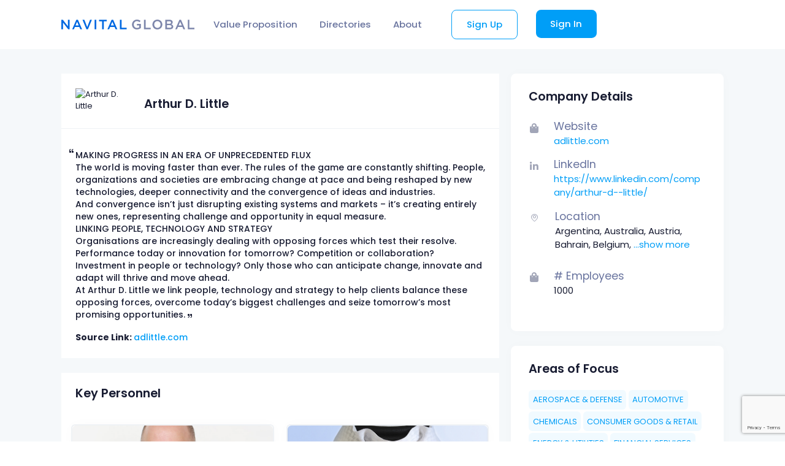

--- FILE ---
content_type: text/html; charset=UTF-8
request_url: https://www.navitalglobal.com/consulting-firms/arthur-d-little
body_size: 10114
content:
<!DOCTYPE html>
<html lang="en">
<!--begin::Head-->
<head><base href="">
    <title>  Arthur D. Little | Navital Global
 </title>
    <meta charset="utf-8" />
    <meta name="viewport" content="width=device-width, initial-scale=1" />
    <meta name="description" content="Arthur D. Little is a consulting firm that provide consulting services in area like Aerospace & defense, Automotive, Chemicals, Consumer goods & retail, Energy & utilities, Financial services, Healthcare & life sciences and more " />
    <link rel="canonical" href="https://www.navitalglobal.com/consulting-firms/arthur-d-little"/>
    <link rel="icon" type="image/x-icon" href="https://www.navitalglobal.com/assets/fav.png" />
    <meta name="csrf-token" content="4uon6LhScAYSXfFJqKcnuEsa0OBlEuAAkdJ8658Q">
        <!--begin::Fonts-->
<link rel="stylesheet" href="https://fonts.googleapis.com/css?family=Poppins:300,400,500,600,700" />
<!--end::Fonts-->
<!--begin::Page Vendor Stylesheets(used by this page)-->
<!--end::Page Vendor Stylesheets-->
<!--begin::Global Stylesheets Bundle(used by all pages)-->
<link href="https://www.navitalglobal.com/plugins/global/plugins.bundle.css" rel="stylesheet" type="text/css" />
<link href="https://www.navitalglobal.com/css/style.bundle.css" rel="stylesheet" type="text/css" />
<link href="https://www.navitalglobal.com/css/custom.css?version=1.2.4" rel="stylesheet" type="text/css" />
<link href="https://www.navitalglobal.com/css/responsive.css?version=1.0.4" rel="stylesheet" type="text/css" />
<link href="https://www.navitalglobal.com/plugins/custom/intl-tel-input/build/css/intlTelInput.css" rel="stylesheet" type="text/css">
<link href="https://www.navitalglobal.com/css/slick.css?version=1.2.3" rel="stylesheet" type="text/css" />
<link href="https://www.navitalglobal.com/css/slick-theme.css?version=1.2.3" rel="stylesheet" type="text/css" />
<!--end::Global Stylesheets Bundle-->
            <!-- Google tag (gtag.js) -->
        <script async src="https://www.googletagmanager.com/gtag/js?id=G-M9F3FFJ9HR"></script>
        <script>
            window.dataLayer = window.dataLayer || [];
            function gtag(){dataLayer.push(arguments);}
            gtag('js', new Date());
            gtag('config', 'G-M9F3FFJ9HR');
        </script>
            <script type = "application/ld+json" >
        {
            "@context": "https://schema.org",
            "@type": "BreadcrumbList",
            "itemListElement": [{
                "@type": "ListItem",
                "position": 1,
                "item": {
                    "@id": "https://www.navitalglobal.com/consultants",
                    "name": "For Consultants"
                }
            }, {
                "@type": "ListItem",
                "position": 2,
                "item": {
                    "@id": "https://www.navitalglobal.com/organizations",
                    "name": "For Employers"
                }
            }, {
                "@type": "ListItem",
                "position": 3,
                "item": {
                    "@id": "https://www.navitalglobal.com/consulting-firms/partners",
                    "name": "Partners at Consulting Firms"
                }
            }, {
                "@type": "ListItem",
                "position": 4,
                "item": {
                    "@id": "https://www.navitalglobal.com",
                    "name": "Independent Consultants and Senior Advisors"

                }
            }, {
                "@type": "ListItem",
                "position": 5,
                "item": {
                    "@id": "https://www.navitalglobal.com/jobs",
                    "name": "Jobs"

                }
            },
            {
                "@type": "ListItem",
                "position": 6,
                "item": {
                    "@id": "https://www.navitalglobal.com/about",
                    "name": "About"
                }
            }
            ]
        }
    </script>
    <script src="https://www.google.com/recaptcha/api.js?render=6Lc4KN4qAAAAAOyJOJ8i7c4KcLysiqEiLKIn_wB0"></script><script>
                    var csrfToken = document.head.querySelector('meta[name="csrf-token"]');
                  grecaptcha.ready(function() {
                      grecaptcha.execute('6Lc4KN4qAAAAAOyJOJ8i7c4KcLysiqEiLKIn_wB0', {action: 'homepage'}).then(function(token) {
                        
                fetch('https://www.navitalglobal.com/biscolab-recaptcha/validate?token=' + token, {
                    headers: {
                        "X-Requested-With": "XMLHttpRequest",
                        "X-CSRF-TOKEN": csrfToken.content
                    }
                })
                .then(function(response) {
                   	
                })
                .catch(function(err) {
                    
                });
                      });
                  });
		     </script>
    <script type="application/ld+json">
    { "@context": "https://schema.org",
    "@type": "Organization",
    "name": "Arthur D. Little",
    "legalName" : "",
    "url": "http//adlittle.com",
    "logo": "https://logo.clearbit.com/adlittle.com",
    "foundingDate": "1886",
    "address": {
        "@type": "Place",
        "address": "Koloniënstraat 56, 1000 Brussel, Belgium"
    },
    "sameAs": [
    "https://facebook.com/1.56788E+14",
    "https://www.linkedin.com/company/arthur-d--little",
    "https://twitter.com/adlittle"
    ]}
</script>
<meta property="og:locale" content="en_US" />
<meta property="og:type" content="article" />
<meta property="og:title" content="Arthur D. Little | Navital Global" />
<meta property="og:description" content="&lt;p&gt;MAKING PROGRESS IN AN ERA OF UNPRECEDENTED FLUX&lt;/p&gt;
&lt;p&gt;The world is moving faster than ever. The rules of the game are constantly shifting. People, organizations and societies are embracing change at pace and being reshaped by new technologies, deeper connectivity and the convergence of ideas and industries.&lt;/p&gt;
&lt;p&gt;And convergence isn&amp;rsquo;t just disrupting existing systems and markets &amp;ndash; it&amp;rsquo;s creating entirely new ones, representing challenge and opportunity in equal measure.&lt;/p&gt;
&lt;p&gt;LINKING PEOPLE, TECHNOLOGY AND STRATEGY&lt;/p&gt;
&lt;p&gt;Organisations are increasingly dealing with opposing forces which test their resolve. Performance today or innovation for tomorrow? Competition or collaboration? Investment in people or technology? Only those who can anticipate change, innovate and adapt will thrive and move ahead.&amp;nbsp;&lt;/p&gt;
&lt;p&gt;At Arthur D. Little we link people, technology and strategy to help clients balance these opposing forces, overcome today&amp;rsquo;s biggest challenges and seize tomorrow&amp;rsquo;s most promising opportunities.&lt;/p&gt;" />
<meta property="og:url" content="https://www.navitalglobal.com/consulting-firms/arthur-d-little" />
<meta property="og:site_name" content="Navital Global" />
<meta property="og:image" content="https://logo.clearbit.com/adlittle.com" />
<meta property="og:image:secure_url" content="https://logo.clearbit.com/adlittle.com" />
<meta property="og:image:width" content="128" />
<meta property="og:image:height" content="128" />
<meta property="og:image:alt" content="Arthur D. Little" />
<meta property="og:image:type" content="image/png" />
<meta name="twitter:card" content="summary_large_image" />
<meta name="twitter:description" content="&lt;p&gt;MAKING PROGRESS IN AN ERA OF UNPRECEDENTED FLUX&lt;/p&gt;
&lt;p&gt;The world is moving faster than ever. The rules of the game are constantly shifting. People, organizations and societies are embracing change at pace and being reshaped by new technologies, deeper connectivity and the convergence of ideas and industries.&lt;/p&gt;
&lt;p&gt;And convergence isn&amp;rsquo;t just disrupting existing systems and markets &amp;ndash; it&amp;rsquo;s creating entirely new ones, representing challenge and opportunity in equal measure.&lt;/p&gt;
&lt;p&gt;LINKING PEOPLE, TECHNOLOGY AND STRATEGY&lt;/p&gt;
&lt;p&gt;Organisations are increasingly dealing with opposing forces which test their resolve. Performance today or innovation for tomorrow? Competition or collaboration? Investment in people or technology? Only those who can anticipate change, innovate and adapt will thrive and move ahead.&amp;nbsp;&lt;/p&gt;
&lt;p&gt;At Arthur D. Little we link people, technology and strategy to help clients balance these opposing forces, overcome today&amp;rsquo;s biggest challenges and seize tomorrow&amp;rsquo;s most promising opportunities.&lt;/p&gt;" />
<meta name="twitter:title" content="Arthur D. Little | Navital Global" />
<meta name="twitter:image" content="https://logo.clearbit.com/adlittle.com" />
<meta name="twitter:image:alt" content="Arthur D. Little" />
</head>

<body id="kt_body" data-bs-spy="scroll" data-bs-target="#kt_landing_menu" data-bs-offset="200" class="bg-white
 position-relative">
<div class="d-flex flex-column flex-root">
    <div class="mb-0" id="home">
        <!--begin::Wrapper-->
        <div class="bg-white bgi-no-repeat bgi-size-contain bgi-position-x-center bgi-position-y-bottom">
            <!--begin::Header-->
            <div class="landing-header" data-kt-sticky="true" data-kt-sticky-name="landing-header" data-kt-sticky-offset="{default: '200px', lg: '300px'}">
                <div class="container">
                    <div class="d-flex align-items-center justify-content-between">
                        <div class="d-flex align-items-center flex-equal landing-logo">
                            <a href="https://www.navitalglobal.com"><img src="https://www.navitalglobal.com/assets/logo.svg" alt="Navital Global" title="Navital Global"></a>
                        </div>
                        <!--end::Logo-->
                        <div class="d-lg-block landing-menu" id="kt_header_nav_wrapper">
                            <div class="d-lg-block p-5 p-lg-0" data-kt-drawer="true" data-kt-drawer-name="landing-menu" data-kt-drawer-activate="{default: true, lg: false}" data-kt-drawer-overlay="true" data-kt-drawer-width="250px" data-kt-drawer-direction="end" data-kt-drawer-toggle="#kt_landing_menu_toggle" data-kt-swapper="true" data-kt-swapper-mode="prepend" data-kt-swapper-parent="{default: '#kt_body', lg: '#kt_header_nav_wrapper'}">
                                <div class="menu menu-column flex-nowrap menu-rounded cs-justify-flex-start menu-lg-row menu-title-gray-500 menu-state-title-primary nav nav-flush fs-5 fw-bold padding-left cs-md-justify-content-end" id="kt_landing_menu">

                                    <div class="menu-item text-end d-block d-lg-none cs-md-font-size-12">
                                        <a role="button" data-kt-drawer-dismiss="true"><span class="svg-icon svg-icon svg-icon-1 svg-icon-dark"><!--begin::Svg Icon | path:assets/media/icons/duotune/arrows/arr011.svg--><svg xmlns="http://www.w3.org/2000/svg" width="24" height="24" viewBox="0 0 24 24" fill="none">
<path opacity="0.3" d="M6 19.7C5.7 19.7 5.5 19.6 5.3 19.4C4.9 19 4.9 18.4 5.3 18L18 5.3C18.4 4.9 19 4.9 19.4 5.3C19.8 5.7 19.8 6.29999 19.4 6.69999L6.7 19.4C6.5 19.6 6.3 19.7 6 19.7Z" fill="currentColor"/>
<path d="M18.8 19.7C18.5 19.7 18.3 19.6 18.1 19.4L5.40001 6.69999C5.00001 6.29999 5.00001 5.7 5.40001 5.3C5.80001 4.9 6.40001 4.9 6.80001 5.3L19.5 18C19.9 18.4 19.9 19 19.5 19.4C19.3 19.6 19 19.7 18.8 19.7Z" fill="currentColor"/>
</svg><!--end::Svg Icon--></span></a>
                                    </div>
                                    <div class="menu-item cs-lg-py-60 text-nowrap cs-md-font-size-12 nav-web">
                                        <a class="menu-link nav-link py-3 px-4 px-xxl-6 show menu-dropdown" data-kt-menu-trigger="hover" data-kt-menu-placement="bottom-start" data-kt-menu-overflow="true">Value Proposition</a>
                                        <div class="p-4 mt-1 mt-md-6 menu menu-sub menu-sub-dropdown rounded-0 menu-state-bg-light-primary fw-bold fs-5 w-200px" data-kt-menu="true">
                                            <div class="menu-item">
                                                <a class="cs-md-font-size-12 menu-link nav-link py-3 px-4 px-xxl-6 text-landing" href="https://www.navitalglobal.com/consultants">For Consultants</a>
                                            </div>
                                            <div class="menu-item">
                                                <a class="cs-md-font-size-12 menu-link nav-link py-3 px-4 px-xxl-6 text-landing" href="https://www.navitalglobal.com/organizations" >For Employers</a>
                                            </div>
                                        </div>
                                    </div>
                                    <div class="menu-item cs-lg-py-60 text-nowrap cs-md-font-size-12 nav-web">
                                        <a class="menu-link nav-link py-3 px-4 px-xxl-6 show menu-dropdown" data-kt-menu-trigger="hover" data-kt-menu-placement="bottom-start" data-kt-menu-overflow="true">Directories</a>
                                        <div class="p-4 mt-1 mt-md-6 menu menu-sub menu-sub-dropdown rounded-0 menu-state-bg-light-primary fw-bold fs-5 w-200px" data-kt-menu="true">
                                            <div class="menu-item">
                                                <a class="cs-md-font-size-12 menu-link nav-link py-3 px-4 px-xxl-6 text-landing" href="https://www.navitalglobal.com/consulting-firms/partners">Partners at Consulting Firms</a>
                                            </div>
                                            <div class="menu-item">
                                                <a class="cs-md-font-size-12 menu-link nav-link py-3 px-4 px-xxl-6 text-landing" href="https://www.navitalglobal.com" >Independent Consultants and Senior Advisors</a>
                                            </div>
                                        </div>
                                    </div>







                                    <div class="menu menu-column cs-lg-py-60 text-nowrap cs-md-font-size-12 nav-mobile" data-kt-menu="true" data-kt-menu-expand="false">
                                        <div data-kt-menu-trigger="click" class="menu-item menu-accordion">
                                            <span class="menu-link">
                                                <span class="menu-title menu-mobile">Value Proposition</span>
                                                <span class="menu-arrow"></span>
                                            </span>
                                            <div class="menu-sub menu-sub-accordion menu-active-bg">
                                                <div data-kt-menu-trigger="click" class="menu-item menu-accordion">
                                                    <div class="mobile-menu">
                                                        <div class="menu-item">
                                                            <a class="cs-md-font-size-12 menu-link nav-link py-3 px-4 px-xxl-6 text-landing" href="https://www.navitalglobal.com/consultants">For Consultants</a>
                                                        </div>
                                                        <div class="menu-item">
                                                            <a class="cs-md-font-size-12 menu-link nav-link py-3 px-4 px-xxl-6 text-landing" href="https://www.navitalglobal.com/organizations" >For Employers</a>
                                                        </div>
                                                    </div>
                                                </div>
                                            </div>
                                        </div>
                                    </div>
                                    <div class="menu menu-column cs-lg-py-60 text-nowrap cs-md-font-size-12 nav-mobile" data-kt-menu="true" data-kt-menu-expand="false">
                                        <div data-kt-menu-trigger="click" class="menu-item menu-accordion">
                                            <span class="menu-link">
                                                <span class="menu-title menu-mobile">Directories</span>
                                                <span class="menu-arrow"></span>
                                            </span>
                                            <div class="menu-sub menu-sub-accordion menu-active-bg">
                                                <div data-kt-menu-trigger="click" class="menu-item menu-accordion">
                                                    <div class="mobile-menu">
                                                        <div class="menu-item">
                                                            <a class="cs-md-font-size-12 menu-link nav-link py-3 px-4 px-xxl-6 text-landing" href="https://www.navitalglobal.com/consulting-firms/partners">Partners at Consulting Firms</a>
                                                        </div>
                                                        <div class="menu-item">
                                                            <a class="cs-md-font-size-12 menu-link nav-link py-3 px-4 px-xxl-6 text-landing" href="https://www.navitalglobal.com" >Independent Consultants and Senior Advisors</a>
                                                        </div>
                                                    </div>
                                                </div>
                                            </div>
                                            
                                            
                                            
                                            
                                            
                                            
                                            
                                        </div>
                                    </div>
                                    <div class="menu-item cs-lg-py-60 cs-md-font-size-12">
                                        <a class="menu-link nav-link py-3 px-4 px-xxl-6" href="https://www.navitalglobal.com/about">About</a>
                                    </div>
                                    <div class="d-lg-flex cs-sm-button-100 cs-margin-top-10 text-end menu-interaction">
                                                                                    <div class="menu-item">
                                                <a class="cs-md-font-size-12 btn btn-outline-primary cs-margin-left-30 text-hover-white btn-lg border border-primary ms-5 w-100 w-lg-auto show" role="button" data-bs-toggle="modal" data-bs-target="#signup">Sign Up</a>
                                            </div>
                                            <div class="menu-item ">
                                                <a role="button" class="cs-md-font-size-12 btn btn-primary cs-margin-left-30 cs-sm-mt-10px cs-md-mt-10px btn-lg ms-5 mb-5 mb-lg-0 w-100 w-lg-auto" data-bs-toggle="modal" data-bs-target="#login">Sign In</a>
                                            </div>
                                                                            </div>
                                </div>
                            </div>
                        </div>
                        <div class="flex-equal text-end cs-sm-icon-remove">
                            <a class="btn btn-icon btn-active-color-primary d-flex d-lg-none btn-color-dark cs-pl-20 float-end" id="kt_landing_menu_toggle">
                                <i class="fas fa-bars fs-1"></i>
                            </a>
                        </div>
                    </div>
                </div>
            </div>
        </div>
    </div>
    <!-- end header -->
    <!-- Body::start-->
        <section id="hero" class="bg-light">
        <div class="container cs-mb-lg-100 cs-mt-lg-40 cs-my-sm-40">
                <div class="row">
                    <div class="col-md-8">

                            <div class="cs-mb-lg-24 cs-mb-sm-24 cs-py-lg-24 cs-py-sm-24 bg-white">
                                <div class="d-flex px-7 cs-img-style">
                                                                            <img src="https://res.cloudinary.com/dwlmsdxzd/image/upload/c_fit,w_128/v1679652504/company/adlittle_t2ybzl.avif" class="me-5" alt="Arthur D. Little" title="Arthur D. Little">
                                                                        <div class="ms-5">
                                        <h1 class="fw-bolder fs-2 cs-lg-mb-15 cs-sm-mb-15 mt-4 h3">Arthur D. Little</h1>
                                    </div>
                                </div>
                                <hr/>
                                <div class="px-7">
                                    <div class="col-lg-12 fs-6 fw-bold" style="white-space: pre-line">
                                                                                    <span class="d-content-p"><i class="fas fa-quote-left" style="font-weight: 600 !important; font-size: 7px; color: #181c32; position: absolute; left: -10px;"></i><p>MAKING PROGRESS IN AN ERA OF UNPRECEDENTED FLUX</p>
<p>The world is moving faster than ever. The rules of the game are constantly shifting. People, organizations and societies are embracing change at pace and being reshaped by new technologies, deeper connectivity and the convergence of ideas and industries.</p>
<p>And convergence isn&rsquo;t just disrupting existing systems and markets &ndash; it&rsquo;s creating entirely new ones, representing challenge and opportunity in equal measure.</p>
<p>LINKING PEOPLE, TECHNOLOGY AND STRATEGY</p>
<p>Organisations are increasingly dealing with opposing forces which test their resolve. Performance today or innovation for tomorrow? Competition or collaboration? Investment in people or technology? Only those who can anticipate change, innovate and adapt will thrive and move ahead.&nbsp;</p>
<p>At Arthur D. Little we link people, technology and strategy to help clients balance these opposing forces, overcome today&rsquo;s biggest challenges and seize tomorrow&rsquo;s most promising opportunities.</p>&nbsp;<i class="fas fa-quote-right" style="font-weight: 600 !important; font-size: 7px; color: #181c32;"></i></span>
                                                                            </div>
                                                                                                                    <div class="col-lg-12 fs-6 fw-bold mt-5">
                                            <span style="font-weight: 700">Source Link: </span> <a href="https://adlittle.com" target="_blank">adlittle.com</a>
                                        </div>
                                                                    </div>
                            </div>
                                                    <div class="mb-5 cs-mb-lg-24 cs-mb-sm-24 bg-white">
                                <div class="ps-7 py-7">
                                    <h3 class="m-0 fw-bolder fs-2">Key Personnel</h3>
                                </div>
                                    <span class="text-center card-spinner w-50 d-none" style="z-index: 99; position: absolute; top: 300px !important;" data-kt-sticky="true" data-kt-sticky-name="loading-bar" data-kt-sticky-left="{default: '0px', lg: '300px',md:'0px'}" data-kt-sticky-top="200px" data-kt-sticky-animation="false" data-kt-sticky-zindex="95" data-kt-sticky-offset="{default: true, xl: '100px'}">
                                        <span class="spinner-border h-50px w-50px align-middle text-primary"></span>
                                    </span>
                                <div id="profiles" style="min-height: 250px" class="p-5">

                                </div>
                            </div>
                                            </div>
                    <div class="col-12 col-md-4">
                        <div class="card cs-mb-lg-24 cs-mb-sm-24">
                            <div class="card-body cs-company">
                                <h5 class="fw-bolder fs-2 cs-mb-lg-24 cs-mb-sm-24">Company Details</h5>
                                <ul class="m-auto p-0">
                                    <li class="d-flex cs-lg-mb-15 cs-sm-mb-15">
                                        <i class="fa fa-shopping-bag cs-icon-padding me-2 mt-2"></i>
                                        <div class="ms-5">
                                            <p class="m-0 fs-lg-5 fs-sm-2 fs-md-3 text-landing">Website</p>
                                            <a target="_blank" class="fs-5 text-break text-primary" href="//adlittle.com">adlittle.com</a>
                                        </div>
                                    </li>
                                    <li class="d-flex cs-lg-mb-15 cs-sm-mb-15">
                                        <i class="fab fa-linkedin-in cs-icon-padding me-2 mt-2"></i>
                                        <div class="ms-5">
                                            <p class="m-0 fs-lg-5 fs-sm-2 fs-md-3 text-landing">LinkedIn</p>
                                            <a target="blank" href="https://www.linkedin.com/company/arthur-d--little/" class="fs-5 text-break text-primary">https://www.linkedin.com/company/arthur-d--little/</a>
                                        </div>
                                    </li>
                                                                                                                <li class="d-flex cs-lg-mb-15 cs-sm-mb-15">
                                        <i class="fonticon-location cs-icon-padding me-2 mt-2"></i>
                                        <div class="ms-5">
                                            <p class="m-0 fs-lg-5 fs-sm-2 fs-md-3 text-landing">Location</p>
                                            <p class="fs-5 text-break">
                                                                                                                                                         <span>Argentina,  </span>                                                                                                                                                                                                               <span>Australia,  </span>                                                                                                                                                                                                               <span>Austria,  </span>                                                                                                                                                                                                               <span>Bahrain,  </span>                                                                                                                                                                                                               <span>Belgium,  </span>                                                                                                                                                                                                                <a href="javascript:void(0)" class="text-primary" id="seeMore60" onclick="seeMore('60')"> ...show more</a>                                                                                                             <span class ="more_details60" style="display: none">China,  </span>
                                                                                                                                                                                                                                                                                                                         <span class ="more_details60" style="display: none">Colombia,  </span>
                                                                                                                                                                                                                                                                                                                         <span class ="more_details60" style="display: none">Czech Republic,  </span>
                                                                                                                                                                                                                                                                                                                         <span class ="more_details60" style="display: none">Finland,  </span>
                                                                                                                                                                                                                                                                                                                         <span class ="more_details60" style="display: none">France,  </span>
                                                                                                                                                                                                                                                                                                                         <span class ="more_details60" style="display: none">Germany,  </span>
                                                                                                                                                                                                                                                                                                                         <span class ="more_details60" style="display: none">India,  </span>
                                                                                                                                                                                                                                                                                                                         <span class ="more_details60" style="display: none">Indonesia,  </span>
                                                                                                                                                                                                                                                                                                                         <span class ="more_details60" style="display: none">Italy,  </span>
                                                                                                                                                                                                                                                                                                                         <span class ="more_details60" style="display: none">Japan,  </span>
                                                                                                                                                                                                                                                                                                                         <span class ="more_details60" style="display: none">Lebanon,  </span>
                                                                                                                                                                                                                                                                                                                         <span class ="more_details60" style="display: none">Luxembourg,  </span>
                                                                                                                                                                                                                                                                                                                         <span class ="more_details60" style="display: none">Malaysia,  </span>
                                                                                                                                                                                                                                                                                                                         <span class ="more_details60" style="display: none">Mexico,  </span>
                                                                                                                                                                                                                                                                                                                         <span class ="more_details60" style="display: none">Norway,  </span>
                                                                                                                                                                                                                                                                                                                         <span class ="more_details60" style="display: none">Poland,  </span>
                                                                                                                                                                                                                                                                                                                         <span class ="more_details60" style="display: none">Saudi Arabia,  </span>
                                                                                                                                                                                                                                                                                                                         <span class ="more_details60" style="display: none">Serbia,  </span>
                                                                                                                                                                                                                                                                                                                         <span class ="more_details60" style="display: none">Singapore,  </span>
                                                                                                                                                                                                                                                                                                                         <span class ="more_details60" style="display: none">Spain,  </span>
                                                                                                                                                                                                                                                                                                                         <span class ="more_details60" style="display: none">Sweden,  </span>
                                                                                                                                                                                                                                                                                                                         <span class ="more_details60" style="display: none">Switzerland,  </span>
                                                                                                                                                                                                                                                                                                                         <span class ="more_details60" style="display: none">Thailand,  </span>
                                                                                                                                                                                                                                                                                                                         <span class ="more_details60" style="display: none">Turkey,  </span>
                                                                                                                                                                                                                                                                                                                         <span class ="more_details60" style="display: none">United Arab Emirates,  </span>
                                                                                                                                                                                                                                                                                                                         <span class ="more_details60" style="display: none">United Kingdom,  </span>
                                                                                                                                                                                                                                                                                                                         <span class ="more_details60" style="display: none">United States,  </span>
                                                                                                                                                                                                                                                                                                                         <span class ="more_details60" style="display: none">Korea,  </span>
                                                                                                                                                                                                                                                                                                                         <span class ="more_details60" style="display: none">THE NETHERLANDS </span>
                                                                                                                                                </p>
                                        </div>
                                    </li>
                                                                        <li class="d-flex">
                                        <i class="fa fa-shopping-bag cs-icon-padding me-2 mt-2"></i>
                                        <div class="ms-5 mb-5">
                                            <p class="m-0 fs-lg-5 fs-sm-2 fs-md-3 text-landing"># Employees</p>
                                                                                                                                                <p class="fs-5">1000</p>
                                                                                                                                    </div>
                                    </li>
                                </ul>
                            </div>
                        </div>
                                                    <div class="card cs-mb-lg-24 cs-mb-sm-24">
                                <div class="card-body ">
                                    <h5 class="fw-bolder fs-2 mb-7">Areas of Focus</h5>
                                    <div class="d-flex flex-wrap gap-3">
                                                                                    <span class="bg-light-primary p-2 rounded pe-2 ps-2 text-primary mb-1 me-1 d-inline float-start">AEROSPACE &amp; DEFENSE</span>
                                                                                    <span class="bg-light-primary p-2 rounded pe-2 ps-2 text-primary mb-1 me-1 d-inline float-start">AUTOMOTIVE</span>
                                                                                    <span class="bg-light-primary p-2 rounded pe-2 ps-2 text-primary mb-1 me-1 d-inline float-start">CHEMICALS</span>
                                                                                    <span class="bg-light-primary p-2 rounded pe-2 ps-2 text-primary mb-1 me-1 d-inline float-start">CONSUMER GOODS &amp; RETAIL</span>
                                                                                    <span class="bg-light-primary p-2 rounded pe-2 ps-2 text-primary mb-1 me-1 d-inline float-start">ENERGY &amp; UTILITIES</span>
                                                                                    <span class="bg-light-primary p-2 rounded pe-2 ps-2 text-primary mb-1 me-1 d-inline float-start">FINANCIAL SERVICES</span>
                                                                                    <span class="bg-light-primary p-2 rounded pe-2 ps-2 text-primary mb-1 me-1 d-inline float-start">HEALTHCARE &amp; LIFE SCIENCES</span>
                                                                                    <span class="bg-light-primary p-2 rounded pe-2 ps-2 text-primary mb-1 me-1 d-inline float-start">INDUSTRIAL GOODS &amp; SERVICES</span>
                                                                                    <span class="bg-light-primary p-2 rounded pe-2 ps-2 text-primary mb-1 me-1 d-inline float-start">OIL &amp; GAS</span>
                                                                                    <span class="bg-light-primary p-2 rounded pe-2 ps-2 text-primary mb-1 me-1 d-inline float-start">PRIVATE EQUITY</span>
                                                                                    <span class="bg-light-primary p-2 rounded pe-2 ps-2 text-primary mb-1 me-1 d-inline float-start">PUBLIC SERVICES</span>
                                                                                    <span class="bg-light-primary p-2 rounded pe-2 ps-2 text-primary mb-1 me-1 d-inline float-start">TELECOMMUNICATIONS, INFORMATION TECHNOLOGY, MEDIA &amp; ELECTRONICS (TIME)</span>
                                                                                    <span class="bg-light-primary p-2 rounded pe-2 ps-2 text-primary mb-1 me-1 d-inline float-start">TRAVEL &amp; TRANSPORTATION</span>
                                                                                    <span class="bg-light-primary p-2 rounded pe-2 ps-2 text-primary mb-1 me-1 d-inline float-start">CORPORATE FINANCE</span>
                                                                                    <span class="bg-light-primary p-2 rounded pe-2 ps-2 text-primary mb-1 me-1 d-inline float-start">DIGITAL SHIFT</span>
                                                                                    <span class="bg-light-primary p-2 rounded pe-2 ps-2 text-primary mb-1 me-1 d-inline float-start">DIGITAL PROBLEM SOLVING</span>
                                                                                    <span class="bg-light-primary p-2 rounded pe-2 ps-2 text-primary mb-1 me-1 d-inline float-start">INFORMATION MANAGEMENT</span>
                                                                                    <span class="bg-light-primary p-2 rounded pe-2 ps-2 text-primary mb-1 me-1 d-inline float-start">MARKETING &amp; SALES</span>
                                                                                    <span class="bg-light-primary p-2 rounded pe-2 ps-2 text-primary mb-1 me-1 d-inline float-start">OPERATIONS MANAGEMENT</span>
                                                                                    <span class="bg-light-primary p-2 rounded pe-2 ps-2 text-primary mb-1 me-1 d-inline float-start">ORGANIZATION &amp; TRANSFORMATION</span>
                                                                                    <span class="bg-light-primary p-2 rounded pe-2 ps-2 text-primary mb-1 me-1 d-inline float-start">RISK</span>
                                                                                    <span class="bg-light-primary p-2 rounded pe-2 ps-2 text-primary mb-1 me-1 d-inline float-start">STRATEGY</span>
                                                                                    <span class="bg-light-primary p-2 rounded pe-2 ps-2 text-primary mb-1 me-1 d-inline float-start">SUSTAINABILITY</span>
                                                                                    <span class="bg-light-primary p-2 rounded pe-2 ps-2 text-primary mb-1 me-1 d-inline float-start">TECHNOLOGY &amp; INNOVATION MANAGEMENT</span>
                                                                            </div>
                                </div>
                            </div>
                                            </div>
                </div>

        </div>
        </div>

    </section>

    <!-- LOGIN MODEL-->
    <div class="modal fade" tabindex="-1" id="login">
        <div class="modal-dialog">
            <div class="modal-content">
                <div class="modal-body">
                    <form class="form w-100" novalidate="novalidate" id="kt_sign_in_form" action="https://www.navitalglobal.com/login" method="POST">
                        <input type="hidden" name="_token" value="4uon6LhScAYSXfFJqKcnuEsa0OBlEuAAkdJ8658Q">                                                    <input name="source" type="hidden" value="general">
                                                <div class="text-center mb-10">
                            <div class="h2 text-dark mb-3 signIn-NewAccount">Sign In to Navital Global</div>
                            <div class="text-gray-400 fw-bold fs-4">New Here?
                                <a role="button" data-bs-toggle="modal" data-bs-target="#signup" class="link-primary fw-bolder">Create free account</a></div>
                        </div>

                        <div class="fv-row mb-10">
                            <a href="https://www.navitalglobal.com/auth/google?type=user" class="btn btn-primary bt-lg w-100 border-dark btn-lg"><i class="fab fa-google fs-4"></i> Login with Google</a>
                        </div>

                        
                        
                        
                        <div class="fv-row mb-10">
                            <label class="form-label fs-6 fw-bolder text-dark">Email</label>
                            <input class="form-control form-control-lg form-control-solid" type="text" name="email" autocomplete="off" />
                        </div>
                        <div class="fv-row mb-10">
                            <div class="d-flex flex-stack mb-2">
                                <label class="form-label fw-bolder text-dark fs-6 mb-0">Password</label>
                                <a href="https://www.navitalglobal.com/forget-password" class="link-primary fs-6 fw-bolder">Forgot Password ?</a>
                            </div>
                            <input class="form-control form-control-lg form-control-solid" type="password" name="password" autocomplete="off" />
                            <br>
                            <input class="form-check-input" name="remember" type="checkbox" id="autoSizingCheck">
                            <label class="form-check-label" for="autoSizingCheck">
                                Remember me
                            </label>
                        </div>
                        <div class="text-center">
                            <button type="submit" id="kt_sign_in_submit" class="btn btn-lg btn-primary w-100 mb-5">Login</button>
                        </div>
                    </form>
                </div>
            </div>
        </div>
    </div>

    <!-- SIGNUP MODAL-->
    <div class="modal fade" tabindex="-1" id="signup">
        <div class="modal-dialog">
            <div class="modal-content">
                <div class="modal-body">
                    <div class="text-center mb-10">
                        <div class="h2 text-dark mb-3">Create free account</div>
                        <div class="text-gray-400 fw-bold fs-4">Already have an account?
                            <a role="button" data-bs-toggle="modal" data-bs-target="#login" class="link-primary fw-bolder">Sign in here</a></div>
                    </div>
                    <div class="d-flex  border-bottom pb-4 mb-5 justify-content-center align-items-center">
                        <i role="button" class="fa fa-angle-left text-primary fs-1 me-4 reset-account  d-none "></i>
                        <label class="form-label text-dark fs-4 text-center account-label mb-0"> Please select account type </label>
                    </div>
                    <div class="select-account ">
                        <ul class="nav nav-tabs nav-line-tabs mb-10 fs-6">
                            <li class="nav-item w-100">
                                <a class="nav-link me-0 mb-5 border border-primary rounded text-primary p-5 bg-hover-primary text-hover-white jobTrigger" data-bs-toggle="tab" href="#register-consultant">Consultant Account</a>
                            </li>
                            <li class="nav-item w-100">
                                <a class="nav-link employee-register ms-0 border border-primary rounded text-primary p-5 bg-hover-primary text-hover-white" data-bs-toggle="tab" href="#register-employer">Employer Account</a>
                            </li>
                        </ul>
                    </div>
                    <div class="tab-content" id="myTabContent">
                        <div class="tab-pane fade  mb-10" id="register-consultant" role="tabpanel">
                            <a href="https://www.navitalglobal.com/auth/google?type=user" class="btn btn-primary bt-lg w-100 border-dark btn-lg"><i class="fab fa-google fs-4"></i> Signup with Google</a>
                        </div>
                        <div class="tab-pane fade mb-10 " id="register-employer" role="tabpanel">
                            <a href="https://www.navitalglobal.com/auth/google?type=employer" class="btn btn-primary bt-lg w-100 border-dark btn-lg"><i class="fab fa-google fs-4"></i> Signup with Google</a>
                        </div>
                    </div>
                    <form class="form w-100  d-none " novalidate="novalidate" id="kt_sign_up_form" action="https://www.navitalglobal.com/register/store" method="POST">

                                                    <input name="source" type="hidden" value="general">
                        
                        <input type="hidden" name="_token" value="4uon6LhScAYSXfFJqKcnuEsa0OBlEuAAkdJ8658Q">                                                                        
                        <input type="hidden" name="account_type" value="consultant">
                        <div class="row fv-row mb-7">
                            <div class="col-xl-6">
                                <label class="form-label fw-bolder text-dark fs-6">First Name</label>
                                <input class="form-control form-control-lg form-control-solid" type="text" name="first_name" autocomplete="off" value="" />
                            </div>
                            <div class="col-xl-6">
                                <label class="form-label fw-bolder text-dark fs-6">Last Name</label>
                                <input class="form-control form-control-lg form-control-solid" type="text" value="" name="last_name" autocomplete="off" />
                            </div>
                        </div>

                        <div class="fv-row mb-10">
                            <label class="form-label fs-6 fw-bolder text-dark">Email</label>
                            <input class="form-control form-control-lg form-control-solid" id="email" type="text" value="" name="email" autocomplete="off" /><br>
                            <span class="alert alert-success" id="premium_msg" style="display: none"></span>
                        </div>

                        <div class="mb-10 fv-row" data-kt-password-meter="true">
                            <div class="mb-1">
                                <label class="form-label fw-bolder text-dark fs-6">Password</label>
                                <div class="position-relative mb-3">
                                    <input class="form-control form-control-lg form-control-solid" type="password" placeholder="" name="password" autocomplete="off" />
                                </div>
                                <small class="text-muted">Use 8 or more characters with at least one uppercase letter, number and symbols.</small>
                            </div>
                        </div>

                                                    <div class="fv-row mb-10">
                                <div class="g-recaptcha"
                                     data-sitekey="6LfRGt4qAAAAAHgKRdRsx9nNp-GGBWfs3FKPMaee">
                                </div>
                            </div>
                        
                        <div class="fv-row mb-10">
                            <label class="form-check form-check-custom form-check-solid form-check-inline">
                                <input class="form-check-input" type="checkbox" name="toc" value="1" />
                                <span class="form-check-label fw-bold text-gray-700 fs-6">By signing up and using this platform, I confirm my agreement with the Navital Global <a href="https://www.navitalglobal.com/terms-conditions" target="_blank" class="ms-1 link-primary">terms and conditions</a> and <a target="_blank" href="https://www.navitalglobal.com/privacy-policy" class="ms-1 link-primary">privacy policy</a>.</span>
                            </label>
                        </div>

                        <div class="text-center">
                            <button type="submit" id="kt_sign_up_submit" class="btn btn-lg btn-primary w-100 mb-5">Register</button>
                        </div>
                    </form>
                </div>
            </div>
        </div>
    </div>


    
    <footer class="landing-footer" style="z-index: 2; padding: 5px">
        <div class="container">
            <div class="row mb-5 md-0" style="margin-top: 50px">
                <div class="col-md-5 cs-mb-sm-40 cs-mb-lg-40 mb-md-0">
                    <a href="https://www.navitalglobal.com"><img src="https://www.navitalglobal.com/assets/logo_transparent.svg" alt="Navital Global" title="Navital Global"></a>
                </div>
                <div class="col-md-2 mb-5 mb-md-0">
                    <div class="mb-8 h2">Content</div>
                    <div class="d-flex fw-bold flex-column">
                        <a href="https://www.navitalglobal.com" class="text-hover-primary fw-normal mb-4 fs-6">For Consultants</a>
                        <a href="https://www.navitalglobal.com/organizations" class="text-hover-primary fw-normal mb-4 fs-6">For Employers</a>
                        <a href="https://www.navitalglobal.com/about" class="text-hover-primary fw-normal mb-4 fs-6">About</a>
                    </div>
                </div>
                <div class="col-md-2 mb-5 mb-md-0">
                    <div class="h2 mb-8">Visit us</div>
                    <div class="d-flex fw-bold flex-column">
                        <p>Navital Global Holding LTD</p>
                        <p>71-75 SHELTON STREET</p>
                        <p>London </p>
                        <p>United Kingdom</p>
                    </div>
                </div>
                <div class="col-md-3 mb-5 mb-md-0">
                    <div class="h2 mb-8">Contact us</div>
                    <div class="d-flex fw-bold flex-column">
                        <p><a href="/cdn-cgi/l/email-protection" class="__cf_email__" data-cfemail="bbd2d5ddd4fbd5dacdd2cfdad7dcd7d4d9dad795d8d4d6">[email&#160;protected]</a></p>
                        <p><a href="https://www.linkedin.com/company/navitalglobal/" class="text-hover-primary"><i class="fab fa-linkedin-in text-white fs-1"></i></a></p>
                    </div>
                </div>
            </div>
            <div class="row">
                <div class="col-md-12">
                    <p class="fs-5"><span class="opacity-50">&copy; 2026 Navital Global</span> <span class="ms-3 cs-sm-nargin me-3">|</span> <a href="https://www.navitalglobal.com/privacy-policy">Privacy Policy</a> <span class="ms-3 cs-sm-nargin me-3">|</span> <a href="https://www.navitalglobal.com/terms-conditions">Terms of use</a></p>
                </div>
            </div>
        </div>
    </footer>
</div>
<!--begin::Javascript-->
<script data-cfasync="false" src="/cdn-cgi/scripts/5c5dd728/cloudflare-static/email-decode.min.js"></script><script>var hostUrl = "https://www.navitalglobal.com/";</script>
<!--begin::Global Javascript Bundle(used by all pages)-->
<script src="https://www.navitalglobal.com/plugins/global/plugins.bundle.js"></script>
<script src="https://www.navitalglobal.com/js/scripts.bundle.js"></script>
<!--end::Global Javascript Bundle-->
<!--begin::Page Vendors Javascript(used by this page)-->
<script src="https://www.navitalglobal.com/plugins/custom/prismjs/prismjs.bundle.js"></script>
<!--end::Page Vendors Javascript-->
<!--begin::Page Custom Javascript(used by this page)-->
<script src="https://www.navitalglobal.com/js/widgets.bundle.js"></script>
<script src="https://www.navitalglobal.com/js/custom/widgets.js"></script>
<script src="https://www.navitalglobal.com/js/slick.min.js"></script>
<!--end::Page Custom Javascript-->
<!--end::Javascript-->
<script src='https://www.google.com/recaptcha/api.js'></script>
<script src="http://127.0.0.1:8000/js/custom/placemap.js"></script>
<script>
    $('#location').click(function (){
        getLocation();
    })
    $(document).on('click', '.jobModal', function (){
        $(".jobTrigger")[0].click()
    })
    if ($(window).width() >= 989) {
        $('.cs-sm-icon-remove').remove(); //use class or tag name or id
    }
    // Define form element
    const signup = document.getElementById('kt_sign_up_form');
    const signin = document.getElementById('kt_sign_in_form');

    //Creating Custom Validation for Strong Password
    const strongPassword = function () {
        return {
            validate: function (input) {
                const value = input.value;
                if (value === '') {
                    return {
                        valid: true,
                    };
                }
                // Check the password strength
                if (value.length < 8) {
                    return {
                        valid: false,
                        message: 'The password must be more than 8 characters long',
                    };
                }

                // The password does not contain any uppercase character
                if (value === value.toLowerCase()) {
                    return {
                        valid: false,
                        message: 'The password must contain at least one upper case character',
                    };
                }

                // The password does not contain any digit
                if (value.search(/[0-9]/) < 0) {
                    return {
                        valid: false,
                        message: 'The password must contain at least one digit',
                    };
                }
                // The password does not contain special characters
                if (value.search(/[!@#$%^&*()_+\-=\[\]{};':"\\|,.<>\/?]/) < 0) {
                    return {
                        valid: false,
                        message: 'The password must contain at least one special character',
                    };
                }
                return {
                    valid: true,
                };
            },
        };
    };
    FormValidation.validators.checkPassword = strongPassword;

    var SignUpvalidator = FormValidation.formValidation(
        signup,
        {
            fields: {
                'first_name': {
                    validators: {
                        notEmpty: {
                            message: 'First name is required.'
                        }
                    }
                },
                'last_name': {
                    validators: {
                        notEmpty: {
                            message: 'Last name is required.'
                        }
                    }
                },
                'country':{
                    validators: {
                        notEmpty: {
                            message: 'Please select your country.'
                        }
                    }
                },
                'email': {
                    validators: {
                        notEmpty: {
                            message: 'Email is required.'
                        },
                        emailAddress:{
                            message:"Email address is not valid."
                        }
                    }
                },
                'password': {
                    validators: {
                        notEmpty: {
                            message: 'Password is required.'
                        },
                        checkPassword: {
                            message: 'The password is too weak.'
                        },
                    }
                },
                'toc':{
                    validators: {
                        notEmpty: {
                            message: 'Please read and accept terms and conditions and privacy policy.'
                        }
                    }
                }
            },

            plugins: {
                trigger: new FormValidation.plugins.Trigger(),
                bootstrap: new FormValidation.plugins.Bootstrap5({
                    rowSelector: '.fv-row',
                    eleInvalidClass: '',
                    eleValidClass: ''
                })
            }
        }
    );

    var SignInvalidator = FormValidation.formValidation(
        signin,
        {
            fields: {
                'email': {
                    validators: {
                        notEmpty: {
                            message: 'Email is required.'
                        }
                    }
                },
                'password': {
                    validators: {
                        notEmpty: {
                            message: 'password is required.'
                        }
                    }
                },
            },

            plugins: {
                trigger: new FormValidation.plugins.Trigger(),
                bootstrap: new FormValidation.plugins.Bootstrap5({
                    rowSelector: '.fv-row',
                    eleInvalidClass: '',
                    eleValidClass: ''
                })
            }
        }
    );
    // Submit button handler
    const signupButton = document.getElementById('kt_sign_up_submit');
    const signinButton = document.getElementById('kt_sign_in_submit');
    signupButton.addEventListener('click', function (e) {
        // Prevent default button action
        e.preventDefault();
        // Validate form before submit
        if (SignUpvalidator) {
            SignUpvalidator.validate().then(function (status) {
                if (status == 'Valid') {
                    signup.submit();
                }
            });
        }
    });
    signinButton.addEventListener('click', function (e) {
        // Prevent default button action
        e.preventDefault();
        // Validate form before submit
        if (SignInvalidator) {
            SignInvalidator.validate().then(function (status) {
                if (status == 'Valid') {
                    signin.submit();
                }
            });
        }
    });

    function userFormSelector(type){
        if(type=="consultant"){
            $(".employee-register").removeClass('active');
            $('a[href="#register-consultant"]').addClass('active');
            $('input[name="account_type"]').val("consultant");
        }else{
            $(".employee-register").addClass('active');
            $('a[href="#register-consultant"]').removeClass('active');
            $('input[name="account_type"]').val("employer");
        }
    }

    //Trigger change on selecting Account type
    $('a[href="#register-consultant"]').click(function(){
        showAccount("consultant","Sign up as a Consultant");
    })
    $('a[href="#register-employer"]').click(function(){
        showAccount("employer","Sign up as an Employer");
    })
    //Reset Account Type
    $(".reset-account").click(function(){
        resetAccount();
    })
    $('a[data-bs-target="#signup"]').click(function(){
        resetAccount();
    })

    $(document).on('click', '#homeAdvisor', function (){
        showAccount("consultant","Sign up as a Consultant");
    })
    $(document).on('click', '#homeClient', function (){
        showAccount("employer","Sign up as an Employer");
    })

    //SHOW ACCOUNT FUNCTION
    function showAccount(type,text){
        $('input[name="account_type"]').val(type);
        $('.select-account').addClass("d-none");
        $('#kt_sign_up_form').removeClass("d-none");
        $(".reset-account").removeClass("d-none");
        if (type == "consultant") {
            $("#myTabContent #register-consultant").addClass("show active");
        } else {
            $("#myTabContent #register-employer").addClass("show active");
        }
        $(".account-label").text(text);
    }

    //SHOW ACCOUNT TYPE FUNCTION
    function resetAccount(){
        $('.select-account').fadeIn("slow").removeClass("d-none");
        $('#kt_sign_up_form').addClass("d-none");
        $(".reset-account").addClass("d-none");
        $(".account-label").text("Please select account type");
        $("#myTabContent .tab-pane").removeClass("active");
        $("#kt_sign_up_form .alert").remove();
        $("#kt_sign_up_form input[type='text']").val("");
        $("#kt_sign_up_form input[type='email']").val("");
    }
    $('#email').on('keyup change', function(e) {
        var email = $(this).val();
        if ($('#signup').is(':visible')) {
            $.ajax({
                type: 'GET',
                url: "https://www.navitalglobal.com/resiger/verify_premium",
                data: {
                    'email': email
                },
                success: function (data){
                    if(data['response']) {
                        $('#premium_msg').css('display','block');
                        $('#premium_msg').text("Congratulations - because you are part of "+data['domain']+", your account will be automatically upgraded to Premium with no further action required from your side!");
                    } else {
                        $('#premium_msg').css('display','none');
                    }
                },
            });
        }
    });

    </script>
    <script src="https://www.navitalglobal.com/js/custom/dashboard.js"></script>
    <script type="text/javascript">
                function seeMore(id)
        {
            $('#seeMore'+id).css("display", "none");
            $('.more_details'+id).css("display", "inline-block");
        }
        let url = "https://www.navitalglobal.com/key-personal/render?directory=public&page=";
        var consultingFirm = null;
                    var consultingFirm = "arthur-d-little"
            </script>
    <script src="https://www.navitalglobal.com/js/custom/directory/key_personals.js"></script>
</body>
</html>

--- FILE ---
content_type: text/html; charset=utf-8
request_url: https://www.google.com/recaptcha/api2/anchor?ar=1&k=6Lc4KN4qAAAAAOyJOJ8i7c4KcLysiqEiLKIn_wB0&co=aHR0cHM6Ly93d3cubmF2aXRhbGdsb2JhbC5jb206NDQz&hl=en&v=PoyoqOPhxBO7pBk68S4YbpHZ&size=invisible&anchor-ms=20000&execute-ms=30000&cb=p2b477cpr54
body_size: 48874
content:
<!DOCTYPE HTML><html dir="ltr" lang="en"><head><meta http-equiv="Content-Type" content="text/html; charset=UTF-8">
<meta http-equiv="X-UA-Compatible" content="IE=edge">
<title>reCAPTCHA</title>
<style type="text/css">
/* cyrillic-ext */
@font-face {
  font-family: 'Roboto';
  font-style: normal;
  font-weight: 400;
  font-stretch: 100%;
  src: url(//fonts.gstatic.com/s/roboto/v48/KFO7CnqEu92Fr1ME7kSn66aGLdTylUAMa3GUBHMdazTgWw.woff2) format('woff2');
  unicode-range: U+0460-052F, U+1C80-1C8A, U+20B4, U+2DE0-2DFF, U+A640-A69F, U+FE2E-FE2F;
}
/* cyrillic */
@font-face {
  font-family: 'Roboto';
  font-style: normal;
  font-weight: 400;
  font-stretch: 100%;
  src: url(//fonts.gstatic.com/s/roboto/v48/KFO7CnqEu92Fr1ME7kSn66aGLdTylUAMa3iUBHMdazTgWw.woff2) format('woff2');
  unicode-range: U+0301, U+0400-045F, U+0490-0491, U+04B0-04B1, U+2116;
}
/* greek-ext */
@font-face {
  font-family: 'Roboto';
  font-style: normal;
  font-weight: 400;
  font-stretch: 100%;
  src: url(//fonts.gstatic.com/s/roboto/v48/KFO7CnqEu92Fr1ME7kSn66aGLdTylUAMa3CUBHMdazTgWw.woff2) format('woff2');
  unicode-range: U+1F00-1FFF;
}
/* greek */
@font-face {
  font-family: 'Roboto';
  font-style: normal;
  font-weight: 400;
  font-stretch: 100%;
  src: url(//fonts.gstatic.com/s/roboto/v48/KFO7CnqEu92Fr1ME7kSn66aGLdTylUAMa3-UBHMdazTgWw.woff2) format('woff2');
  unicode-range: U+0370-0377, U+037A-037F, U+0384-038A, U+038C, U+038E-03A1, U+03A3-03FF;
}
/* math */
@font-face {
  font-family: 'Roboto';
  font-style: normal;
  font-weight: 400;
  font-stretch: 100%;
  src: url(//fonts.gstatic.com/s/roboto/v48/KFO7CnqEu92Fr1ME7kSn66aGLdTylUAMawCUBHMdazTgWw.woff2) format('woff2');
  unicode-range: U+0302-0303, U+0305, U+0307-0308, U+0310, U+0312, U+0315, U+031A, U+0326-0327, U+032C, U+032F-0330, U+0332-0333, U+0338, U+033A, U+0346, U+034D, U+0391-03A1, U+03A3-03A9, U+03B1-03C9, U+03D1, U+03D5-03D6, U+03F0-03F1, U+03F4-03F5, U+2016-2017, U+2034-2038, U+203C, U+2040, U+2043, U+2047, U+2050, U+2057, U+205F, U+2070-2071, U+2074-208E, U+2090-209C, U+20D0-20DC, U+20E1, U+20E5-20EF, U+2100-2112, U+2114-2115, U+2117-2121, U+2123-214F, U+2190, U+2192, U+2194-21AE, U+21B0-21E5, U+21F1-21F2, U+21F4-2211, U+2213-2214, U+2216-22FF, U+2308-230B, U+2310, U+2319, U+231C-2321, U+2336-237A, U+237C, U+2395, U+239B-23B7, U+23D0, U+23DC-23E1, U+2474-2475, U+25AF, U+25B3, U+25B7, U+25BD, U+25C1, U+25CA, U+25CC, U+25FB, U+266D-266F, U+27C0-27FF, U+2900-2AFF, U+2B0E-2B11, U+2B30-2B4C, U+2BFE, U+3030, U+FF5B, U+FF5D, U+1D400-1D7FF, U+1EE00-1EEFF;
}
/* symbols */
@font-face {
  font-family: 'Roboto';
  font-style: normal;
  font-weight: 400;
  font-stretch: 100%;
  src: url(//fonts.gstatic.com/s/roboto/v48/KFO7CnqEu92Fr1ME7kSn66aGLdTylUAMaxKUBHMdazTgWw.woff2) format('woff2');
  unicode-range: U+0001-000C, U+000E-001F, U+007F-009F, U+20DD-20E0, U+20E2-20E4, U+2150-218F, U+2190, U+2192, U+2194-2199, U+21AF, U+21E6-21F0, U+21F3, U+2218-2219, U+2299, U+22C4-22C6, U+2300-243F, U+2440-244A, U+2460-24FF, U+25A0-27BF, U+2800-28FF, U+2921-2922, U+2981, U+29BF, U+29EB, U+2B00-2BFF, U+4DC0-4DFF, U+FFF9-FFFB, U+10140-1018E, U+10190-1019C, U+101A0, U+101D0-101FD, U+102E0-102FB, U+10E60-10E7E, U+1D2C0-1D2D3, U+1D2E0-1D37F, U+1F000-1F0FF, U+1F100-1F1AD, U+1F1E6-1F1FF, U+1F30D-1F30F, U+1F315, U+1F31C, U+1F31E, U+1F320-1F32C, U+1F336, U+1F378, U+1F37D, U+1F382, U+1F393-1F39F, U+1F3A7-1F3A8, U+1F3AC-1F3AF, U+1F3C2, U+1F3C4-1F3C6, U+1F3CA-1F3CE, U+1F3D4-1F3E0, U+1F3ED, U+1F3F1-1F3F3, U+1F3F5-1F3F7, U+1F408, U+1F415, U+1F41F, U+1F426, U+1F43F, U+1F441-1F442, U+1F444, U+1F446-1F449, U+1F44C-1F44E, U+1F453, U+1F46A, U+1F47D, U+1F4A3, U+1F4B0, U+1F4B3, U+1F4B9, U+1F4BB, U+1F4BF, U+1F4C8-1F4CB, U+1F4D6, U+1F4DA, U+1F4DF, U+1F4E3-1F4E6, U+1F4EA-1F4ED, U+1F4F7, U+1F4F9-1F4FB, U+1F4FD-1F4FE, U+1F503, U+1F507-1F50B, U+1F50D, U+1F512-1F513, U+1F53E-1F54A, U+1F54F-1F5FA, U+1F610, U+1F650-1F67F, U+1F687, U+1F68D, U+1F691, U+1F694, U+1F698, U+1F6AD, U+1F6B2, U+1F6B9-1F6BA, U+1F6BC, U+1F6C6-1F6CF, U+1F6D3-1F6D7, U+1F6E0-1F6EA, U+1F6F0-1F6F3, U+1F6F7-1F6FC, U+1F700-1F7FF, U+1F800-1F80B, U+1F810-1F847, U+1F850-1F859, U+1F860-1F887, U+1F890-1F8AD, U+1F8B0-1F8BB, U+1F8C0-1F8C1, U+1F900-1F90B, U+1F93B, U+1F946, U+1F984, U+1F996, U+1F9E9, U+1FA00-1FA6F, U+1FA70-1FA7C, U+1FA80-1FA89, U+1FA8F-1FAC6, U+1FACE-1FADC, U+1FADF-1FAE9, U+1FAF0-1FAF8, U+1FB00-1FBFF;
}
/* vietnamese */
@font-face {
  font-family: 'Roboto';
  font-style: normal;
  font-weight: 400;
  font-stretch: 100%;
  src: url(//fonts.gstatic.com/s/roboto/v48/KFO7CnqEu92Fr1ME7kSn66aGLdTylUAMa3OUBHMdazTgWw.woff2) format('woff2');
  unicode-range: U+0102-0103, U+0110-0111, U+0128-0129, U+0168-0169, U+01A0-01A1, U+01AF-01B0, U+0300-0301, U+0303-0304, U+0308-0309, U+0323, U+0329, U+1EA0-1EF9, U+20AB;
}
/* latin-ext */
@font-face {
  font-family: 'Roboto';
  font-style: normal;
  font-weight: 400;
  font-stretch: 100%;
  src: url(//fonts.gstatic.com/s/roboto/v48/KFO7CnqEu92Fr1ME7kSn66aGLdTylUAMa3KUBHMdazTgWw.woff2) format('woff2');
  unicode-range: U+0100-02BA, U+02BD-02C5, U+02C7-02CC, U+02CE-02D7, U+02DD-02FF, U+0304, U+0308, U+0329, U+1D00-1DBF, U+1E00-1E9F, U+1EF2-1EFF, U+2020, U+20A0-20AB, U+20AD-20C0, U+2113, U+2C60-2C7F, U+A720-A7FF;
}
/* latin */
@font-face {
  font-family: 'Roboto';
  font-style: normal;
  font-weight: 400;
  font-stretch: 100%;
  src: url(//fonts.gstatic.com/s/roboto/v48/KFO7CnqEu92Fr1ME7kSn66aGLdTylUAMa3yUBHMdazQ.woff2) format('woff2');
  unicode-range: U+0000-00FF, U+0131, U+0152-0153, U+02BB-02BC, U+02C6, U+02DA, U+02DC, U+0304, U+0308, U+0329, U+2000-206F, U+20AC, U+2122, U+2191, U+2193, U+2212, U+2215, U+FEFF, U+FFFD;
}
/* cyrillic-ext */
@font-face {
  font-family: 'Roboto';
  font-style: normal;
  font-weight: 500;
  font-stretch: 100%;
  src: url(//fonts.gstatic.com/s/roboto/v48/KFO7CnqEu92Fr1ME7kSn66aGLdTylUAMa3GUBHMdazTgWw.woff2) format('woff2');
  unicode-range: U+0460-052F, U+1C80-1C8A, U+20B4, U+2DE0-2DFF, U+A640-A69F, U+FE2E-FE2F;
}
/* cyrillic */
@font-face {
  font-family: 'Roboto';
  font-style: normal;
  font-weight: 500;
  font-stretch: 100%;
  src: url(//fonts.gstatic.com/s/roboto/v48/KFO7CnqEu92Fr1ME7kSn66aGLdTylUAMa3iUBHMdazTgWw.woff2) format('woff2');
  unicode-range: U+0301, U+0400-045F, U+0490-0491, U+04B0-04B1, U+2116;
}
/* greek-ext */
@font-face {
  font-family: 'Roboto';
  font-style: normal;
  font-weight: 500;
  font-stretch: 100%;
  src: url(//fonts.gstatic.com/s/roboto/v48/KFO7CnqEu92Fr1ME7kSn66aGLdTylUAMa3CUBHMdazTgWw.woff2) format('woff2');
  unicode-range: U+1F00-1FFF;
}
/* greek */
@font-face {
  font-family: 'Roboto';
  font-style: normal;
  font-weight: 500;
  font-stretch: 100%;
  src: url(//fonts.gstatic.com/s/roboto/v48/KFO7CnqEu92Fr1ME7kSn66aGLdTylUAMa3-UBHMdazTgWw.woff2) format('woff2');
  unicode-range: U+0370-0377, U+037A-037F, U+0384-038A, U+038C, U+038E-03A1, U+03A3-03FF;
}
/* math */
@font-face {
  font-family: 'Roboto';
  font-style: normal;
  font-weight: 500;
  font-stretch: 100%;
  src: url(//fonts.gstatic.com/s/roboto/v48/KFO7CnqEu92Fr1ME7kSn66aGLdTylUAMawCUBHMdazTgWw.woff2) format('woff2');
  unicode-range: U+0302-0303, U+0305, U+0307-0308, U+0310, U+0312, U+0315, U+031A, U+0326-0327, U+032C, U+032F-0330, U+0332-0333, U+0338, U+033A, U+0346, U+034D, U+0391-03A1, U+03A3-03A9, U+03B1-03C9, U+03D1, U+03D5-03D6, U+03F0-03F1, U+03F4-03F5, U+2016-2017, U+2034-2038, U+203C, U+2040, U+2043, U+2047, U+2050, U+2057, U+205F, U+2070-2071, U+2074-208E, U+2090-209C, U+20D0-20DC, U+20E1, U+20E5-20EF, U+2100-2112, U+2114-2115, U+2117-2121, U+2123-214F, U+2190, U+2192, U+2194-21AE, U+21B0-21E5, U+21F1-21F2, U+21F4-2211, U+2213-2214, U+2216-22FF, U+2308-230B, U+2310, U+2319, U+231C-2321, U+2336-237A, U+237C, U+2395, U+239B-23B7, U+23D0, U+23DC-23E1, U+2474-2475, U+25AF, U+25B3, U+25B7, U+25BD, U+25C1, U+25CA, U+25CC, U+25FB, U+266D-266F, U+27C0-27FF, U+2900-2AFF, U+2B0E-2B11, U+2B30-2B4C, U+2BFE, U+3030, U+FF5B, U+FF5D, U+1D400-1D7FF, U+1EE00-1EEFF;
}
/* symbols */
@font-face {
  font-family: 'Roboto';
  font-style: normal;
  font-weight: 500;
  font-stretch: 100%;
  src: url(//fonts.gstatic.com/s/roboto/v48/KFO7CnqEu92Fr1ME7kSn66aGLdTylUAMaxKUBHMdazTgWw.woff2) format('woff2');
  unicode-range: U+0001-000C, U+000E-001F, U+007F-009F, U+20DD-20E0, U+20E2-20E4, U+2150-218F, U+2190, U+2192, U+2194-2199, U+21AF, U+21E6-21F0, U+21F3, U+2218-2219, U+2299, U+22C4-22C6, U+2300-243F, U+2440-244A, U+2460-24FF, U+25A0-27BF, U+2800-28FF, U+2921-2922, U+2981, U+29BF, U+29EB, U+2B00-2BFF, U+4DC0-4DFF, U+FFF9-FFFB, U+10140-1018E, U+10190-1019C, U+101A0, U+101D0-101FD, U+102E0-102FB, U+10E60-10E7E, U+1D2C0-1D2D3, U+1D2E0-1D37F, U+1F000-1F0FF, U+1F100-1F1AD, U+1F1E6-1F1FF, U+1F30D-1F30F, U+1F315, U+1F31C, U+1F31E, U+1F320-1F32C, U+1F336, U+1F378, U+1F37D, U+1F382, U+1F393-1F39F, U+1F3A7-1F3A8, U+1F3AC-1F3AF, U+1F3C2, U+1F3C4-1F3C6, U+1F3CA-1F3CE, U+1F3D4-1F3E0, U+1F3ED, U+1F3F1-1F3F3, U+1F3F5-1F3F7, U+1F408, U+1F415, U+1F41F, U+1F426, U+1F43F, U+1F441-1F442, U+1F444, U+1F446-1F449, U+1F44C-1F44E, U+1F453, U+1F46A, U+1F47D, U+1F4A3, U+1F4B0, U+1F4B3, U+1F4B9, U+1F4BB, U+1F4BF, U+1F4C8-1F4CB, U+1F4D6, U+1F4DA, U+1F4DF, U+1F4E3-1F4E6, U+1F4EA-1F4ED, U+1F4F7, U+1F4F9-1F4FB, U+1F4FD-1F4FE, U+1F503, U+1F507-1F50B, U+1F50D, U+1F512-1F513, U+1F53E-1F54A, U+1F54F-1F5FA, U+1F610, U+1F650-1F67F, U+1F687, U+1F68D, U+1F691, U+1F694, U+1F698, U+1F6AD, U+1F6B2, U+1F6B9-1F6BA, U+1F6BC, U+1F6C6-1F6CF, U+1F6D3-1F6D7, U+1F6E0-1F6EA, U+1F6F0-1F6F3, U+1F6F7-1F6FC, U+1F700-1F7FF, U+1F800-1F80B, U+1F810-1F847, U+1F850-1F859, U+1F860-1F887, U+1F890-1F8AD, U+1F8B0-1F8BB, U+1F8C0-1F8C1, U+1F900-1F90B, U+1F93B, U+1F946, U+1F984, U+1F996, U+1F9E9, U+1FA00-1FA6F, U+1FA70-1FA7C, U+1FA80-1FA89, U+1FA8F-1FAC6, U+1FACE-1FADC, U+1FADF-1FAE9, U+1FAF0-1FAF8, U+1FB00-1FBFF;
}
/* vietnamese */
@font-face {
  font-family: 'Roboto';
  font-style: normal;
  font-weight: 500;
  font-stretch: 100%;
  src: url(//fonts.gstatic.com/s/roboto/v48/KFO7CnqEu92Fr1ME7kSn66aGLdTylUAMa3OUBHMdazTgWw.woff2) format('woff2');
  unicode-range: U+0102-0103, U+0110-0111, U+0128-0129, U+0168-0169, U+01A0-01A1, U+01AF-01B0, U+0300-0301, U+0303-0304, U+0308-0309, U+0323, U+0329, U+1EA0-1EF9, U+20AB;
}
/* latin-ext */
@font-face {
  font-family: 'Roboto';
  font-style: normal;
  font-weight: 500;
  font-stretch: 100%;
  src: url(//fonts.gstatic.com/s/roboto/v48/KFO7CnqEu92Fr1ME7kSn66aGLdTylUAMa3KUBHMdazTgWw.woff2) format('woff2');
  unicode-range: U+0100-02BA, U+02BD-02C5, U+02C7-02CC, U+02CE-02D7, U+02DD-02FF, U+0304, U+0308, U+0329, U+1D00-1DBF, U+1E00-1E9F, U+1EF2-1EFF, U+2020, U+20A0-20AB, U+20AD-20C0, U+2113, U+2C60-2C7F, U+A720-A7FF;
}
/* latin */
@font-face {
  font-family: 'Roboto';
  font-style: normal;
  font-weight: 500;
  font-stretch: 100%;
  src: url(//fonts.gstatic.com/s/roboto/v48/KFO7CnqEu92Fr1ME7kSn66aGLdTylUAMa3yUBHMdazQ.woff2) format('woff2');
  unicode-range: U+0000-00FF, U+0131, U+0152-0153, U+02BB-02BC, U+02C6, U+02DA, U+02DC, U+0304, U+0308, U+0329, U+2000-206F, U+20AC, U+2122, U+2191, U+2193, U+2212, U+2215, U+FEFF, U+FFFD;
}
/* cyrillic-ext */
@font-face {
  font-family: 'Roboto';
  font-style: normal;
  font-weight: 900;
  font-stretch: 100%;
  src: url(//fonts.gstatic.com/s/roboto/v48/KFO7CnqEu92Fr1ME7kSn66aGLdTylUAMa3GUBHMdazTgWw.woff2) format('woff2');
  unicode-range: U+0460-052F, U+1C80-1C8A, U+20B4, U+2DE0-2DFF, U+A640-A69F, U+FE2E-FE2F;
}
/* cyrillic */
@font-face {
  font-family: 'Roboto';
  font-style: normal;
  font-weight: 900;
  font-stretch: 100%;
  src: url(//fonts.gstatic.com/s/roboto/v48/KFO7CnqEu92Fr1ME7kSn66aGLdTylUAMa3iUBHMdazTgWw.woff2) format('woff2');
  unicode-range: U+0301, U+0400-045F, U+0490-0491, U+04B0-04B1, U+2116;
}
/* greek-ext */
@font-face {
  font-family: 'Roboto';
  font-style: normal;
  font-weight: 900;
  font-stretch: 100%;
  src: url(//fonts.gstatic.com/s/roboto/v48/KFO7CnqEu92Fr1ME7kSn66aGLdTylUAMa3CUBHMdazTgWw.woff2) format('woff2');
  unicode-range: U+1F00-1FFF;
}
/* greek */
@font-face {
  font-family: 'Roboto';
  font-style: normal;
  font-weight: 900;
  font-stretch: 100%;
  src: url(//fonts.gstatic.com/s/roboto/v48/KFO7CnqEu92Fr1ME7kSn66aGLdTylUAMa3-UBHMdazTgWw.woff2) format('woff2');
  unicode-range: U+0370-0377, U+037A-037F, U+0384-038A, U+038C, U+038E-03A1, U+03A3-03FF;
}
/* math */
@font-face {
  font-family: 'Roboto';
  font-style: normal;
  font-weight: 900;
  font-stretch: 100%;
  src: url(//fonts.gstatic.com/s/roboto/v48/KFO7CnqEu92Fr1ME7kSn66aGLdTylUAMawCUBHMdazTgWw.woff2) format('woff2');
  unicode-range: U+0302-0303, U+0305, U+0307-0308, U+0310, U+0312, U+0315, U+031A, U+0326-0327, U+032C, U+032F-0330, U+0332-0333, U+0338, U+033A, U+0346, U+034D, U+0391-03A1, U+03A3-03A9, U+03B1-03C9, U+03D1, U+03D5-03D6, U+03F0-03F1, U+03F4-03F5, U+2016-2017, U+2034-2038, U+203C, U+2040, U+2043, U+2047, U+2050, U+2057, U+205F, U+2070-2071, U+2074-208E, U+2090-209C, U+20D0-20DC, U+20E1, U+20E5-20EF, U+2100-2112, U+2114-2115, U+2117-2121, U+2123-214F, U+2190, U+2192, U+2194-21AE, U+21B0-21E5, U+21F1-21F2, U+21F4-2211, U+2213-2214, U+2216-22FF, U+2308-230B, U+2310, U+2319, U+231C-2321, U+2336-237A, U+237C, U+2395, U+239B-23B7, U+23D0, U+23DC-23E1, U+2474-2475, U+25AF, U+25B3, U+25B7, U+25BD, U+25C1, U+25CA, U+25CC, U+25FB, U+266D-266F, U+27C0-27FF, U+2900-2AFF, U+2B0E-2B11, U+2B30-2B4C, U+2BFE, U+3030, U+FF5B, U+FF5D, U+1D400-1D7FF, U+1EE00-1EEFF;
}
/* symbols */
@font-face {
  font-family: 'Roboto';
  font-style: normal;
  font-weight: 900;
  font-stretch: 100%;
  src: url(//fonts.gstatic.com/s/roboto/v48/KFO7CnqEu92Fr1ME7kSn66aGLdTylUAMaxKUBHMdazTgWw.woff2) format('woff2');
  unicode-range: U+0001-000C, U+000E-001F, U+007F-009F, U+20DD-20E0, U+20E2-20E4, U+2150-218F, U+2190, U+2192, U+2194-2199, U+21AF, U+21E6-21F0, U+21F3, U+2218-2219, U+2299, U+22C4-22C6, U+2300-243F, U+2440-244A, U+2460-24FF, U+25A0-27BF, U+2800-28FF, U+2921-2922, U+2981, U+29BF, U+29EB, U+2B00-2BFF, U+4DC0-4DFF, U+FFF9-FFFB, U+10140-1018E, U+10190-1019C, U+101A0, U+101D0-101FD, U+102E0-102FB, U+10E60-10E7E, U+1D2C0-1D2D3, U+1D2E0-1D37F, U+1F000-1F0FF, U+1F100-1F1AD, U+1F1E6-1F1FF, U+1F30D-1F30F, U+1F315, U+1F31C, U+1F31E, U+1F320-1F32C, U+1F336, U+1F378, U+1F37D, U+1F382, U+1F393-1F39F, U+1F3A7-1F3A8, U+1F3AC-1F3AF, U+1F3C2, U+1F3C4-1F3C6, U+1F3CA-1F3CE, U+1F3D4-1F3E0, U+1F3ED, U+1F3F1-1F3F3, U+1F3F5-1F3F7, U+1F408, U+1F415, U+1F41F, U+1F426, U+1F43F, U+1F441-1F442, U+1F444, U+1F446-1F449, U+1F44C-1F44E, U+1F453, U+1F46A, U+1F47D, U+1F4A3, U+1F4B0, U+1F4B3, U+1F4B9, U+1F4BB, U+1F4BF, U+1F4C8-1F4CB, U+1F4D6, U+1F4DA, U+1F4DF, U+1F4E3-1F4E6, U+1F4EA-1F4ED, U+1F4F7, U+1F4F9-1F4FB, U+1F4FD-1F4FE, U+1F503, U+1F507-1F50B, U+1F50D, U+1F512-1F513, U+1F53E-1F54A, U+1F54F-1F5FA, U+1F610, U+1F650-1F67F, U+1F687, U+1F68D, U+1F691, U+1F694, U+1F698, U+1F6AD, U+1F6B2, U+1F6B9-1F6BA, U+1F6BC, U+1F6C6-1F6CF, U+1F6D3-1F6D7, U+1F6E0-1F6EA, U+1F6F0-1F6F3, U+1F6F7-1F6FC, U+1F700-1F7FF, U+1F800-1F80B, U+1F810-1F847, U+1F850-1F859, U+1F860-1F887, U+1F890-1F8AD, U+1F8B0-1F8BB, U+1F8C0-1F8C1, U+1F900-1F90B, U+1F93B, U+1F946, U+1F984, U+1F996, U+1F9E9, U+1FA00-1FA6F, U+1FA70-1FA7C, U+1FA80-1FA89, U+1FA8F-1FAC6, U+1FACE-1FADC, U+1FADF-1FAE9, U+1FAF0-1FAF8, U+1FB00-1FBFF;
}
/* vietnamese */
@font-face {
  font-family: 'Roboto';
  font-style: normal;
  font-weight: 900;
  font-stretch: 100%;
  src: url(//fonts.gstatic.com/s/roboto/v48/KFO7CnqEu92Fr1ME7kSn66aGLdTylUAMa3OUBHMdazTgWw.woff2) format('woff2');
  unicode-range: U+0102-0103, U+0110-0111, U+0128-0129, U+0168-0169, U+01A0-01A1, U+01AF-01B0, U+0300-0301, U+0303-0304, U+0308-0309, U+0323, U+0329, U+1EA0-1EF9, U+20AB;
}
/* latin-ext */
@font-face {
  font-family: 'Roboto';
  font-style: normal;
  font-weight: 900;
  font-stretch: 100%;
  src: url(//fonts.gstatic.com/s/roboto/v48/KFO7CnqEu92Fr1ME7kSn66aGLdTylUAMa3KUBHMdazTgWw.woff2) format('woff2');
  unicode-range: U+0100-02BA, U+02BD-02C5, U+02C7-02CC, U+02CE-02D7, U+02DD-02FF, U+0304, U+0308, U+0329, U+1D00-1DBF, U+1E00-1E9F, U+1EF2-1EFF, U+2020, U+20A0-20AB, U+20AD-20C0, U+2113, U+2C60-2C7F, U+A720-A7FF;
}
/* latin */
@font-face {
  font-family: 'Roboto';
  font-style: normal;
  font-weight: 900;
  font-stretch: 100%;
  src: url(//fonts.gstatic.com/s/roboto/v48/KFO7CnqEu92Fr1ME7kSn66aGLdTylUAMa3yUBHMdazQ.woff2) format('woff2');
  unicode-range: U+0000-00FF, U+0131, U+0152-0153, U+02BB-02BC, U+02C6, U+02DA, U+02DC, U+0304, U+0308, U+0329, U+2000-206F, U+20AC, U+2122, U+2191, U+2193, U+2212, U+2215, U+FEFF, U+FFFD;
}

</style>
<link rel="stylesheet" type="text/css" href="https://www.gstatic.com/recaptcha/releases/PoyoqOPhxBO7pBk68S4YbpHZ/styles__ltr.css">
<script nonce="8yzSpuaYg_ao3xTuZNFs0g" type="text/javascript">window['__recaptcha_api'] = 'https://www.google.com/recaptcha/api2/';</script>
<script type="text/javascript" src="https://www.gstatic.com/recaptcha/releases/PoyoqOPhxBO7pBk68S4YbpHZ/recaptcha__en.js" nonce="8yzSpuaYg_ao3xTuZNFs0g">
      
    </script></head>
<body><div id="rc-anchor-alert" class="rc-anchor-alert"></div>
<input type="hidden" id="recaptcha-token" value="[base64]">
<script type="text/javascript" nonce="8yzSpuaYg_ao3xTuZNFs0g">
      recaptcha.anchor.Main.init("[\x22ainput\x22,[\x22bgdata\x22,\x22\x22,\[base64]/[base64]/MjU1Ong/[base64]/[base64]/[base64]/[base64]/[base64]/[base64]/[base64]/[base64]/[base64]/[base64]/[base64]/[base64]/[base64]/[base64]/[base64]\\u003d\x22,\[base64]\\u003d\\u003d\x22,\x22exHDql1Iwo3Ch8OEe1MXwonCnzPDiykqYsKVU2VffDUSJcK0dUFeIMOVHsOdREzDosOpd3HDm8KLwopdRWHCo8Kswo7Dj1HDp13Dumhew7bCosK0IsO0ScK8cXLDkMOPbsO6wrPCghrCnDFawrLCusKow5vClU3DvRnDlsOnL8KCFUBGKcKfw6/DtcKAwpUJw6zDv8OyRcOHw65gwrkyby/Dr8KBw4gxbgdzwpJ6DQbCuyvCjhnClCh+w6QdacKFwr3Dsixywr9kC27DsSrCoMKLA0FBw5QTRMKWwqkqVMKnw44MF1vClVTDrD5twqnDuMKaw7k8w5dJKRvDvMOSw7XDrQMRwrDCji/[base64]/[base64]/ClDPDkC7ChMOjZ1NBwpsTwoZnR8KIaj7Cq8OQw67CkQ3CqVp0w7HDulnDhQPCpQVBwpPDi8O4wqkkw6cVacKyDHrCu8K5DsOxwp3DpT0Awo/DkMKlETkgWsOxNGwTUMONaHvDh8Kdw73DsntABS4ew4rCpcO9w5RgwoLDgErCoSVxw6zCrgNkwqgGaQE1YGDCjcKvw5/CiMKgw6I/Oy/Ctytvwr1xAMK6R8KlwpzCmyAVfB7Cr37Duns9w7k9w4TDpjt2SFoGHsKiw69vw7FQwq0Qw5DDkxPCjyDCrsKvwovCrTowbsK+wr/DsR0PRMOfw47DlsKHw7vDlG3CkVxZXcK/WsO2F8OPw4bDp8K0OTEnwpHCpMOZVF42OcKFLgDCmGVMwpdEd0xATsODUF7Dgx7CmcODM8ObYhbCkUYAQcKKUMK2w43CiFpjV8Odwp/CtsKXw4HDvBB1w59GFsO4w54pMD/DiwhzBmJPw6skwrExecO/[base64]/DnMOOe1nDnnZ5O8KhLEHCuVnCvV/ChBNUZsOfIMOvw7rDqMKiw4TDoMK0XcKkw67ClFvDjmbDkhslwrxgw658wpVvf8KBw4/[base64]/CocKjNRlZZFvDp8OOwrIKBjw7wofDtGlnb8KWw4EoRsKSZkHClyHCqU3DuHc6IhzDg8OEwpJiM8OYEhjCnMKQOFtrwrrDucKswq7DhEzDpXp+w5AATcKRAsOKUxkYwqnCvSPDrcO/EE7Dg0FpwpPDnMKOwoAsJMOKSnTCvMKcfETCtUJBX8ONBsKTwqDDiMK1WMKsCMKXA0J8wpTChMK0wrbDk8K4DQ3DjMOSw5B6D8KFw5jDg8KIw6J6PyfCqMKSNSAxcwvDtMO8w7zCo8Kae2IJXcOKHcOmwr0Pwq8OVkfDgcOVwpkZwpbCuEfDuk/[base64]/[base64]/[base64]/Ck3LDjzl1w4/CtMK/NMKYwovCvcOYw5YMwoRUdMOeB8KRYMONw57CusKFw4fDq3DCijHDtMO4bsK7w6/CqMKYDcOPwqImRmbCmQ7CmWFRw6rCoVV0w4nDssOzHMODSsOoNyDDlVPCkcOtNMO0wo50w43Cp8K+wqDDkD08NMONIlzCrDDCt3bChC7Dimg4wo8/AcK0w7TDpcOswr5USFXCu2tqHnTDqMK5UcKyew1Aw7EWd8K8acOXw4/DgMKqEUnClsO8wrnDuTU8wp3Ch8ONSsOKdcOCBBvCnMOzcsOtXAcbwqE+wpDCj8OdAcOPPMOPwq/CjybCmXsKw73CjBDDi3lUwpPCqxZfw7BoAz4Rw7Jcw5V9EWnDozvCgMKCw5fCvGbClMKkFMOlG25wE8KTJsONwrnDsGfCuMOcI8KxLD3CmsOlwoTDrsKvUCrCgsO/S8KUwr1Bwq7DuMODwpzDv8OZTDLCoUbCk8Kvwq4Zwq3CmMKUFD4hJWpiwpfCoWFMLSLCqH1swrPDhcOmw7E/KcOTw4R+wrpRwpQEaS/Cn8KawpV0dMKNw5csRsK/wplhwpfDlT1YIsKgwpnCucOCwoBbwr3DpRTDvl8dBBgBA0PCosKiwpNhek5Ew5bCi8KrwrHCk3nDg8KhfFMZw6vDrGkFR8KrwonDqsKYRcK8BMOrwr7DlWlYA0/DgyHDh8Ozw6fCil3CnsKUMzDDiMKBw5E8QnTCk0vDhAPDpg3CgC4zwrHCiWVBSxglSsKXakAYHQzCpsKVEUY0HcOJEsOKw7ggw6xiC8KedFNpwozCjcKjbDXCscKTcsKrw6B3w6ZuRyJcwpPCrzLDoD1Ew6pew7YRA8OdwrtqRAfCn8KTYn0/w5DDiMOew7PDhcOSwq3DqHfDgRLCnw/DpmzDlcKRW3PCtX4yBMKTwoRaw7DCmWnDvsOaGkDDl2/Dp8OSWsOTHMKrwoXClVYKw6snw5U8IMKzwph3wp7DsS/DrMKoFWDCmBw1QcO+HnTDniwcGmVlS8KrwrzCnsOnwoBOEl/CtMKQYQdpw4gYAnrDgUbCi8KMHcKWQsOyHcOiw7nCjhHDuFHCucKrw4REw5hxNcK8wr/CrgrDg1DDmnDDq1fDqTnCnlvChiwhRV/[base64]/Cjg3CnX/DmG8AwqzCiRRLwr/[base64]/DqH7DnsOzwoFHwrtYC8KfUMKnVsOsaMO/w7XDq8O8w7vCjmIYw4B+KUB/YSI0PMK6G8KsBMKRacO1fzUBwr9CwpDCq8KYQ8OecsOUwoVlHcOGwpsCw4XCkMOPwrVUw6EVwpnDghoPWQbDocOvUcOqwpXDv8KtM8KUPMOpIFrCv8KXw7TDkzJyw5/CtMKRccOpwoo7WcOQwonCsgdaPXodwoUVdkjDrXtiw5DCjsKDw5oNwoLDicKfwqnCuMKNTG3Crm3CowbDhsK8w4l/[base64]/CpztAU8KjwrXCkcKIwpnDrMO/[base64]/[base64]/DnUwGS0vCjDcFw7F+wpfDtsKuaMOrw4HCjsO6wpbCmlJjK8KkZFXCskQXw5/ChcK0WnoYasKpwrMzw7IKDSrChMKRX8K5RWLDuELCr8Ofw7tYaVYmUmNBw5lBwpVAwpHDhcK1w7LClAbDrzBTUMKlw7AkMkXDpsOpwpV/MStZwqZQc8K6UjXCtQQCw5zDtgvDo2I7dDAgGSTDrCwtwojDhcKzIhB2I8KfwqcQS8K5w6rCimM7Dk8lUMOXScKewpfDhcOsw5Mnw53DuSPDnsK7wpUpw5NTw6AhaXbDuXp0w4DCrE3DgsKPScKYwps5wonCh8KrZ8OcTMKWwoJvIVDDoRp/I8OpW8OBPMO9wpYBK2/Cv8OpasKvw73DocKLw400dCRdw7zCucK/[base64]/[base64]/ChlFAW8KaZsOFwrskXMO1J0kGMMO+KMKFw4/DhCBjPV0Ww7TDt8KgY3LCj8KVw7HDngbCvnbDoS/CqzAWw5jCtMKYw7vDhjIIIHNQwpxaTcKhwp8KwpfDlzHDqg3Dj1xlbCXCpMKBw6HDvcOzejDDn2DCu3jDoiLCucKvX8KFAsKuwqB0J8K6w79FdcKCwogwWsOpw5ZNJXV1envCt8OgCAPCiyDDsVHDmRrDpkluKMOVdwkSw4XDucKFw6dbwpxSPsO/[base64]/CnMKow5fDlg3DrcO+DMKkfylpZwXDn8O8HsOTwr/CisKbwqBNw53Duz0RAEbCuykHRlsGJ1QRw4AYE8O/wpx7DwPCliXDlMOHwrBYwphqNMKnG1TCqSMrc8KWXCFCw6zChcOlRcKyZVd0w7RaCFzClMOBeF/Dqmtmw6/ChMKBw4t5w7jDoMKUD8O/bk7Dj1PCvsOyw4bComIzwqLDmMO2wonDlBUkwoB8w4IGWMKTFMKowr7DnmcVw5o1wpTDpCklw5vDqsKzXTLDj8OZPMOnKxQaGXnCuwdKwr7Dt8OIRMO3woXDlcOUTDRbw4QHw6NLaMK/GMKGJhg8esOnaHEVw48tEcK5w4rCk19LTsKOeMKUdcKaw5BDw5s4wrHCm8ODw6LDunYHTG3CocKsw4Ylw7skRxHCjwbDo8OYVwDDpcOEw4zCq8K0wqnCsgtJbzQEw7FIw6/DjcOnwrpWJsO+wojDqDlZwrjDikXDuDPDvsKlw7cLw6sXSWErwqM2FcOMwoUWSybCqFPCvUJAw6N5woNOEkDDmR/DucKdwoZgPsObwrLDpsOWcSZew4RgaUMjw5gNGsKfw796wphjwrwyZ8KBJMK3w6JYbzBhJlzCgB1eJVDDnMK+UsOkNMOrLcOBJ34twp9Aei/[base64]/w7HDmExzw51YKsOiCXLCoCLDrmtMGhEPwodrw4PCn0tnwqx7w4leHxPCksOaO8OdwrHDiBM1RzAxFxHDjMKNw7DCjcKBwrcJXMKjMnddwpDClAlbw4bDqMK8BC/DoMKXwpMQP0XCoBtVw61ywqTCnkgefMOuRmxVw7AlUcKow7IOwrlKBsOYW8ObwrNKBVDCvFXCksKIJ8KmDMKmGsKgw77DkcKGwp8gw53DnVwnw7DDlVHCnXdKw6M/A8KJDQPCs8K9woXDocOZOMKmEsKNSkU8w6g7wrxNLcKSw5vDoW7Dih51CMKmPsKFwqDCicK+wqfCmcK/wq7CqMKlKcO6YwFwMMOgLG7DqcOXw7YTOQszUVDDosKrwprDlh1Gwqtaw6Q0PQLCtcO+wo/CtsKVwrgcLcKGwrnCn27DqcKXRCkBwqLCvEwIF8Oqw7M0wrthCsK/elp5GGQ9w5B8woXCp1omw5HCjcK6AWHDmcKCw5DDv8OYwrPCsMK6wpAowrsbw7rDqlBnwq3DiXATw6PDm8KOwpx8w5vCoT0hwpLCs03CncKiwqIgw6QmdcOeLSM9wpzDqDXCimXDtkPDnU/CvcKNDF1HwrUiw6vChwXCuMOdw7kswrJADsOhwq/DksK4w63CgxAywqPDhMOFDwwxw4fCr2J8UUxtw7LClVZRMlDClXfCplXDnsOHwqHDrzTDp3HClMOBeGp3wqTDt8K/wrLDmcOcNMK3wocPZh/DmDEYwo7DjlEOX8KCVMKaVwDCoMOOJcOzd8K8wrlCwpLCkU7Cq8KBccKfZsO5woQFKcOAw4h1woXDncOqYmwAV8KAw4ttcsKIWkLCvsOWwphTacOZw6TCjjTCrh0wwpEtwrRlV8KodMKsFU/DnA9AZMO/[base64]/CjVnDlgjCtzbCvMO9K8OHw5BOwrPDo8OYOMOMGGIGC8KoAx95asOXFcKQSMOBPMOfwpPDr1LDlsKSw4PCpyzDphZTdzPCjhYVw7Y1w4U3wp/ClxnDixXDmMK5ScOpwoxgw7jDs8Kdw7/[base64]/Dh8OaTELDqwEZwqVQwpvCnMOZwqQ8bUrDtsO/KjVtIFY9woDDmGMyw4fCscKlU8OHM1xuw5Y+M8Kjw7bCisOEwprCi8OFeX1VByZDCnUywrzDt39gSMOQwoItwol6NsKjNsKiNsKvw5/Dt8KCA8Olwp7CscKAw68Lw6ERw4EabcKnRxNwwpTDpMOowrbDgsOsw5jDuXfCnWDDrcOuwr5Dwo/CisKTVMO5wrd3TMOFw4vChhweLsK7wqAgw5tbwoHCucKDwph4UcKPXMK2wo3DvSHCji3Dt0JlSQsZHVTCsMKkAsKwJ11JKGDDsStjJHsbw4diZQrDihQ2fQ7CgiMowr10w50jMMOAS8KJwq/DncOPGsKkw48aTTA4acKNwpnDhsOiwrlbw4Iqw4nDssKPasO5w54sT8K+woQvw5TCp8KYw71qHsK8BcKmeMKiw7J9w6ssw7Nww7fCrwETw7PCrcKhw4JGNcKwHjjCtcKweTvDiHDCjsO/woLDjgo2wqzCscO8TsO8QsOcwpcwZ359w73DlMOzw4URY2XDg8KRwrnChmIKw4fDqcO8CXfDssOXARXCt8OSaAnCjVkBwprCnCXDoUV9w6NDRMKdLU9bwrXChcKpw6zDrsKJw43DhV5QLcKgw47CrsK7Hw5jw5LDpF4Xw4/[base64]/[base64]/DmsKOw5LCgDXCiwI9IHdACVHCnsOhbsOiaMKjP8KlwqsSeWwYem/Cgg3CiQtUwp7Dtn1nPsKtwp/[base64]/[base64]/CsHQ7wofClcKCIcOSwqcZwq4XElkcwpA0F8Kyw5MSf0sawoAIwpPCnUfDgcKZKj8swp3CsGljK8O1w7zDkcOWwprCqXXCt8K0ag1owprDu1V7AcOUwoVhworCpsKvw5Jjw49PwrDCrlJGfz3CkMOwIiJMwqfChsK/[base64]/DlVBqasOXLmzDphLDqGkOYMOPGSzDusOmw4fCnHszwoLDnU5cDcOUbnc+Q1DCjsKXwqVGV23DnMOqwpzCtcK9w6Qlwo/DvcO5w6DCi2HDsMK5w63DhSjCosKOw7DDocO8N0XDscKePMOowqkCbcKeA8O9EsKiI2hRwrIbf8KhESrDr2zDgGHCqcOAalfCrHjCrcOYwqPDj17Cu8OHwpw8EHoMwoZ3w6UYwq7CvcK9SsK+JMK5ABTCkcKKZMOFQTlfwo3DssKTwo/[base64]/Cv8OXT8O2SRzDl1Ncw5wRCwnClMKhw6EWey5hO8OowpNMe8KFKsKjwqlow4V7fjrCjnFpwojCs8K7E3EhwrwbwocqDsKdw5zCkmvDq8O7Y8Oowq7CrRpoDBbDkcO2wpjCjEPDsjgTw7lKE2/CrcOdwr4UR8K0DsKIGkRNw7DChWkXw44DZ1HDo8OqOERyw6hZw7rCscO2w7Izwo3DscOdbsKlwpxUXgl3GxFIcsO7F8O2woU4wrsgw7doSMK1fxBAIRc+w6PDnxjDscOACCsiUDwGw5bDukNCOF9OLkDDumnCiSEOSUYqworDj0/DpxhCYSYobkUgOMKuw4k9XRLCscKIwoEWwoUSYMOnWsOwOhdYMcODwoxawpVfw57CpMKPW8OkE1TDtcOcB8KZw67ChhRWw7DDsWHCuxXCgcOtw4PDi8OmwpsewrQQVgkRwqJ8cVpCwpHDhsO4CsOEw73Ck8KYw68iGsKITQVWwrggOsKCw6sjw5BTfMK/w7Ncw5kBwoLCi8OfHw/DsjTChsKQw5bCund4KMO3w53Dixg+OHbDm2swwqoSFcOww6tucmDDpcKOeA8ow61cdMOfw7jDisKWRcKaEcKxw5vDnMKGSQVpwrgEbMK2SMOZwozDt0rCrcOqw7rChg80X8OtJTzChioWw4VGXF1qwr/CjnpCw7vCv8OTw4IfccK9wr3Do8KnAMOHwrTDocOGwrrCrWnCtDhkTUvCqMKOFkF+wpzDrMKVwq9rw43DuMO3wrDCrmZPfmU9w6EcwrnCmQEEwpQjw68iwqrDl8OSfsOcacO7wrzCjcKHwo7Cj1dOw4/[base64]/CnWDCvUbCsMKYwqLCig4Tw4nCkMKewpQlRMOdwr9kaU3CmmsWXcOXw5Iww7vDqMOVwoTDucO0BCfDhsKaw7zCp0jDoMOlI8OYw53DkMKxw4fCsBIwE8KFQzZZw5tYwo1Wwo0fw7VOwqnDjUMADcOBwq1ww4BhDG1JwrPDuQ3Dr8KPwp/[base64]/[base64]/wqcsw4PDnilwworDvDTCkGDDj8O8LsOZP8KNwqZFQyLDosKsJ3bDr8OewoDCjU7DrkI2wpfCozNVw4LDowPDjMOHw41DwovDkMOew4lcwoIDwr0Rw4dzLcK4IMKcI1LCu8KHbkECZ8KLw7AAw5XDiE3CkBZXw7HCgcO6w6N/LsKmLyfDhcOyN8KCdiDCt0HDq8KUSXxICj7Dr8OoRE/[base64]/w7kawrDCi8K3w7bDk8Kjd3wawopjYsOkwpXDuMOMcsKuWMOVw49lw40WwpvDunXDvMKwMXBFbj3DhjjComY/NGUmXyTDhDLDrkPCjsOYWQodTcKGwqzDhmjDlwDDh8K1wrDCs8KZwqtJw5JuOHXDpQLCjD3DsS3DqAfCmcOGFcKyTsKMwoLDqWc+aX7CvsKIw6B+w7gGWgPCqhARBxEJw69HHDtrwpAkw67DpMOXwo0MOcKpw7hhFX5Ccw7DvMKbFsOEWsO/VxhnwrMGDMKTQEJAwqUYw5Mmw6nDr8O/wpYtdTHCvsKPw4nCiDpQC3ZDb8KUNGjDvsKewphGfcKOcE4WFMOgZMONwpt7ID8wcMO4QXTDrirCnMKFw5/CtcOFYsOvwroIw7fDnMK3XiLCvcKGa8OhQhJXVMOjLkXCqRIWw7fCvh3DmFTDqxDDkgjCrVM6wprCv0nDtsKlZiQ7dsOIwpBFw6Iww5jDrxc9w65uL8K7BzXCtsKTacOsSHrDtxzDpRBdHjcNCsOJNMOCw50ow4NTO8OmwpbDlnYSOE/CoMKDwo9cAsOTGWbDrMOEwpvCm8KUwq5kwpQ5b3xFLnfCpAHCsELDjW3ChMKJTMOkB8OGIC7CnMOJf3vDt35UClXDmsKUL8Otw4UMPnMqRsOUa8KGwqovd8KMw7/DhWsIEh7CuUVrwrVWwoXDlknDjg8Vw6hLw5vCjAPCkcKtdcKVwpPCrSRVw63Cql9uY8KJRF00w5kLw4BMw7Buwqp1QcO/P8ObUMOPPsO3HsODwrbDhWvDogvCu8OYwoTCusOXUzjClwkawqnCk8OnwrjCiMKeImFowoNAwrPDoC07AsOAw4PCkxYbwotiwrcbVsOswovDq2MKbBpGL8KkGcO6wrYWR8O5RFTCkMKLHsO/IsOLwrsiU8OnbMKDwp9MVhDCuXrCgiNjw5hAB1XDusK/T8Kewp0uQsKeTsKdLVnCrsOXScKIw77CjcKoO0AWwpN8woHDikN5wpnDvBptwrHCgMKHA3hLPD4HE8OmHH7CqRFmWU93GT/CjxrCjMOtE00Kw450NMOkD8KxQcOLwqJhw6bDpHUfHCDCvRl1FycZwqdfMBjCmsKyBlvCnlVOwqERJQE1w63DhsKRw4jCgsOIwo5Nw7zCv15awpDDrsO6wqnCusOkQRN3AsOqAwPCscKSS8OFGwXCu3caw4/[base64]/[base64]/bMOvSxbCtcKuwp42wpHCssOBLsKhwqjCssOFwosdZMK2wpUHQz3CimogUsOgw4/Du8O1wog/VXjCvy7DscO9d2jDrwhuSsKrKkrDgcO6dcKBF8O1wosdOcOrwoHDu8OYw5vDg3VZIhPDhz07w4h3w4QnSMKVwr3CicKUwrk2wpXCoHpew4DCq8O4wr/DuDdWwoFXwqYOAsKDw7rDojnChU3ClsOYc8K/w6rDlsKLUcOVwqzCh8Kkwr8/w7hBSBLDqsKAHi1/[base64]/[base64]/[base64]/Ct8OVUTRJw4IWwrMYw5/DkAnCvsKnQMK+w4DDnXVYwqljwqMwwqADw6zCuVfDi1LCl019w5rCssOzw5rDn3/CgMObw4HCuknCnxDDoCHDpsOoAHjDqg3CucOLw47Dh8OnFcKVScO8K8KCGsOaw7LCq8OuwprCrHArChAjUDNuaMKdW8O4w5LDoMKowox/wpTCrk4/[base64]/ATpTwrvDucO0OhHDkApJPsKQFEB+WMKYw43DqcOow7gLTsKeKVoXOsOZSMOrwpZhWMKFeGbCqMKtwrTCkcOmF8O3FAvDmcO0wqTCqhnCocOdw6U7w6RTw5zDhMKnwpoRKi1TWsKnw4h/w6fClQ07wrUlTMO4w5w/wqwyJcKQV8KHwoHDh8KZc8KVwoMsw7/DncKBDwgvE8OtNTTCs8ODwp1pw6Zpwo0SwpbDisOkXcKrw5HCvcK9wp0BcWjDocKtw5DCjcKwCypaw4zDnMK+HVPCqcK6wp/DmcO2w7zCo8ONw4Acw6DCusKNfcOIXMO9G13CiFXDkMKGHi/[base64]/DpcO8w7wwfR/CgzBrOcOMZcKqwogJw6XCv8OoEMOew47Ds0HDvwrCpFPCukrDncKTBGTDmB9oPljDgsOqwqHCocKlworCtsOmwqnDojRGYBpvwoXCrxZsalEcIlMKXMOKw7LCiDgVwrnDrxx2wrJ1YcK/OcOFwoHClcO5YAfDgcKgUG9Hwo/Ck8OQAisLw4knasO4wpDCrsOLw6IJwop9wp7CvsOKP8KxDjooAsOrwrsQwq3Ct8KjbsOOwrjDtV/DlcK0QsKkVcKRw5lKw7bDuh17w4rDmMOsw5bDj17CqsOEScKLBnNkHiwYJi47wpRlfcKSfcOVw47Cv8OJwrfDpDLDt8KGDWjChQ3Ck8OqwqVHJhEbwqViw75Cw5DCv8OMwp/DnMKpfcOuI18Gw5QgwqBSwrg9w4/[base64]/[base64]/CqMKYIXI9OcO6w6nDpyLDljEdOcOLRljCksK8Wm4RfsO7w6zDucOEHxF9wqLDuQjDn8OfwrHDk8Olw7Qdw7bCoAQKw6pSw4JAwpw8UgbCtcKVwo8cwpRVPhAqw54UasOJw4zDtQNJO8KJfcOKMMK0w4PDpMO2G8KeM8K1w7DCiQjDnnnCgxXCnMK7wp/[base64]/CiMKqEsOOwonCkhxJX8K5YcKBwqbCo1QCfFjCpj1pSsKpE8K8w4FyOBLCoMO/[base64]/Dkh3CmlVQIEfDjMKtwrHDv8O4PjDCujDCm8Odw7PDtjPCg8OUw5MhTQHCm0xlNlnCjMKFen95w6PCq8KuSX5uVcOzQz/CgsKAYF7CqcO6w6pEcW8GA8OkBcK/[base64]/DshFwMRLCusOHwrPDu2nCu8Obw5ABw7LCvU1dw5LDsidiZ8KVYiHDhGrDon7DnHzCi8O+w64nTcK0V8OpE8KpYMO0woXClsKlw5lFw499w59oTT3Do2LDh8KRUsOfw4ZUw7XDpknDlcOJA3RpF8OKLcKQe23Cs8OYPjoPaMO0wp9JT2rDg1JRwpg7cMKIFl8Fw7jDqX/DpsO6wptoP8OxwonDiHQqw6kJVsOzMgfCgkfDuAUITSDClcOCw5vDvC0BaUsIOsKvwpgdwrV6w5HDg0cMFyPCoh/[base64]/w5NbEMKYwpMQRDfCihU7UAARa8Oawr/[base64]/CjcKMw5zCu1JqG8Kcw63CoMKONcOWMcOrw4gzwrvCrsOgN8OKJ8OBZcKaSBLCnjtqw5zDkcKCw7bCmzrCrsOYw4NwFVTDhHx1w71del7DgwTDu8OhRHJZecKpPcKpwr/DpXB/w53CuhzDuQHDnMOkwrJxU13Cg8OpSTpcw7ccw6Yewq7Cg8OBTVlQwrTDv8Kaw4gwd3/DksOTw5jCt3xNw7LCksKpf0IyY8OpO8Kyw4/ClDPClcOiw5vCsMKAEMO6Q8KTNsOmw7/CqlXDgGR+wq/CjFsXOhFBw6MEV1V6wqLChGbCqsKHI8OBKMO3e8OMw7bCtsO7T8KswqDCrMKNPcOMw7fDkMKYOCnDjzbCvCfDiRJacQUAwpDDsi3CucKWw7/[base64]/[base64]/CsjFddcO9w53DimXDk8OHKj/ChQtWwprDuMOEwrNtwrMWYcOBwobDgMOTFWBKbizCkDkkwqsfwoZ4DMK0w5LDpcO4w7gHw58ARicXaxvClcK5CR/DhcO/ccKYU3PCr8OMw4bDmcO4HsOjwr00YiYOwrXDjcOiRFHCisKnw5HCncOjw4USMcKmO2YVJh9tHMOdKcKnbcOFBTPDry/DtsO6w5VGWnnDlsOFw43DihVfSsObwohRw6hNw6AcwrfDjWAIXhnDsUrDscOeYMO/woZWw5DDpsO2wrLDvMOSCl0wSHbCjXocwojDgw0GI8K/NcK+w6nDhcOdwqHDn8KCwrlvasO3wpnCvMKWfMOlw4ICRcK6w6fCt8OtUcKtHhPCuTzDicOJw6pBel8MZ8KXw5DClcKDwrIXw5RUw702wpQnwp4ww69wB8KeI3I+wqfCpMOJwojCrMK1egR3wr3DhMOKw6dlYiXCgMOhwoMmQsKTcBgWDsK9JSpKw4Z/[base64]/[base64]/[base64]/RGfDqzPDoMOxw5/DrXFFW8KTw4kJw7nDmATDisOXwqUIwp9rdEPCvAB/DAPDp8KiUcK+A8ORwoDDjmx1W8OWwqB0wrvCvUpgZMOawrE/[base64]/DsXcFKWYIwrnCvwEMdh/CgzInwoPDnhsIL8Kwb8O3wr3Dj0xWwoVqwpbCvsKxwoPCoQoQwoFMwrJYwpjDvD99w5UbWhEYwrARHcOJw77Do0YTw6A6NcOdwpXCncOuwo3Cp39KTnpUJwTCj8KldjjDsBd7fsO7ecOLwos8w4XDscO3HFxDeMKfUMOVRsOvw6wNwpDDu8KiHMK/KcK6w7U1WDZIw4s6wp9IazwXNBXCscK8R1PDl8K0wr3ChRXDtMKLw4/Ds0cbT0Exw6XDkcKyFUk8w5d9Hho4GBLDmC0ywq3CocKpQ1ooGF0lw7HDvgXClgzDl8OBw6XDvhh5w5Bvw5g7ccOsw4zDv0BnwrEYFWdlw5sVL8OxPynDjCwCw5tGw5TCgU94Hyl/wo8uAsO+HH0ZDMKRVcKVFnNLw77Du8KAw4pFKlvDlDLCu2bCsnBiHUrDsBrDlcOjJMKEwrRgehBVwpFnGhvDkykiRnwIYho2WAkEw6RCw4BUwownJsKyC8KqXx/Csyh2LS/DtcOUwovDisKVwp1+dsKwOWDCqnXDoH5Twoh0WcOuFAdzw6oKwrPDmsOnw4J+a1J4w7MlQ1jDvcKDRhcXPEpHXhY+UDRKw6JywoDCgBgTw5U0w5kGwoM+w7tVw6E9wqYow7vDjhbCgSd5wqnDn3lWUDw8cSdgwp9eIHk7VXbCocOyw6HDjjnDgWHDgBXCuHcqV3h/fcOow4PDrjkeY8OSw6ZDwq/DoMOTw71Twr9HAMOJRsKzLXfCrsKEw4JtKMKVw5h7wp/CgXTDvcO0PEnDrVUoPTvCocO8UcKyw4kKw4PDjMOdw4/CucKlHcOHwoYMw7HCu2rCksOKwozCisKswqxvwoAHZH1qwrwEKsO0PMKhwrk/w77DpMOTw4QdKSjCjcO+wpLCrSbDl8KfG8OJw5/DiMOyw6zDtMO5w7DDnBYUPAMSJ8O3cwbDoyvCjHUrQEMBUsKBw5PDjMKjIMKDw6YLVcOFGsKIwpYWwqJXT8Kew4EOwqDConcsRCAVwr7CsmrDj8KkIG/Cu8KgwqYswq7CqgHDswE/w4tXG8K5wrgHwrUVNEnCvsKxw701wpbCqCfCmFp+HkHDhMONBSEuwqoKwq4tbxTChD3DgsKWw7wMw7jDhAYTw5U0wp5tCGDCp8Kqwrwfwps0wrNLwpVlw49kwrk8Tx4dwqfChx/DucKvwrPDjGw+JMKGw5XClMKqEFlNHm/CkcOZOnTDt8KqVcKtwqfCux4lA8K/w6R6GMOqw5UCEsKNVsOGRWF9w7bDhMOwwrvDllsnwoxzwofCvwPDrcKoQVNLw7Vxw7wVCW7DmcK0RBXCpWgDwpJ+wq0BQ8OuESQxw67DtcKpJ8Klw4tYw6VnbRcmfDPCs1ArGcOzQDXDncOrZcKcTGYaLcOZU8OLw4nDnwPDusOkwqczw4NEPmFvw4bChhEfA8O9wqI/wqrCr8KUHEoyw5/DizJmw6/Dnht0EkXCt3TCoMOGY21pw4fDkMOYw6ouwp/DlWHCt2rCpVzDk3wofAfCpsKwwrV7NsKFCzoHwq4Nw70gw77DsioJEsOmw7fDqcKYwpvDi8KaEMKjM8O/[base64]/DiFVfwoQjwrjCrn7CuAnCpRgVaVbCjsOCwrPCi8OFZmPCvMKrTRAVNn47w7nCoMKEQsKhGBzCqcOCMClBAw9aw7wXW8OTwobCk8KCw5h+X8O6Y140wpjCknlCdMKqwonCm2gnQxo9w7vDm8OgKMK2w63CpSgmKMKQHQ/DnQnChh0mw4MaTMOUXMO8wrrCpSHDgAoRGsOxw7NXTMOwwrvDocKewrw6GCcgw5PCjMKXOlMrRDXDkg8FXcKbacKCPwB2w6TDuF7DicKcd8K2UsKxJMKKTMONCcO4wo5YwrxjPDzDgRlJFD/DnHTDqw8Qw5M/ATNmQDsHFyTCjcKJdsOzFMKaw5DDnTnCpADDnMOCwoDDi1x0w4rCp8OHw4AbOMKuXsO+wq/Cpm/DsyvDuApVf8OwRgjDlE9yRMKqwqgzwqloQcK3PRAiw43DhGZrOColw7HDsMOCOzvCgMO/wqzDtcO8wpA4CUg+wovCvsKwwoJVfsKpwr3DosKKNsO9w4LCksK2wrDDrGoxKcKkwptjw754EMKOwqvCvsORFALCmMKQUg3DhMKHWCrCmcKUwrfCsTLDkBnCrcOvwqFow73DmcOWEXzDnRbCk2fDnsOZwpjDlRvDgm8Uw4YQecOjUcOQw43DlxzCvz/DjT3CjRFPQnkhwrVcwqfCuRt0YsOmK8OTwpBUIBBXwpFGRXTDjXLDoMObw4DCksKjwoQZw5JywotxLcOlwqQGwr3DgcKcw50YwqvCvMKWXcO1U8OpAcO2GgkhwpQ/w5tlIcOxwokmGCvDncK6MsK2TxXCicOMwrrDlAbCncKAw6cfwr40wplsw7rChDAcKMKNLHdsUMOjw4wrR0UgwpHClUzCkTNxwqHDgUnDog/Cvmt2wqEIwq7DoT1dMkvDuFbCssK7w5lww7tXPcK1w6/DmnzDucO+woBCw47DrMOkw7bChz/[base64]/w4bCn3sZCcOmw7UFW8OfwpTDsA0ow6fDuSjDrMKHYVTDr8OxSxxDw6V8woohw5N+CcOuWsOHHALCt8OdJ8ONbAYhBcOOwoITwp9+OcKzT0IbwqPDjVR9D8KfPHXDrxHDq8Ocw7/DjmJHT8OCB8KCJwrDosKSMzrCjMOgUG3Dk8KZbE/Ds8KvIi7CvRHCgyzCnTfCil/DoBElwqDDtsODS8Kkw6YTwol6w5zChMKiCytpB3Bqw4LDssOdw48OwrfDpHnCjiV2CWrCisOAWB7CpMKAWHPDtcKEYVLDoDHDksOqBD/[base64]/DvsOnwoPCh8Oqwp3Dn8KLw6zDj8Knw4FedXfClsKXMlgbCMOsw60bw6PDgMORwqLDpU7DqsKHwo/CusKmwosNOcKbLSvCjMKwJ8KWHsKFw7bDgwV7wrJVwpl3DMKaEjTDjMKbw7vCtkTDpMOKw4/CmcOwUDUWw4DCpcKOwq3Dnnx/[base64]/Cq8KvXSHDtcKSw4fDocKww6TCjMOEb8OSwrzDvcOoTcOvRcKAwqElIHHDvEJhasKGw6DDqMKWd8OJX8O2w40iDE/CjQvDnz9sOgt9ViN9bmczw7Iqw7VTw7zDl8K9L8OCw6bDo0AxBTcnAMKfeyTDi8KVw4bDgsOpX1nCgsOYPljDucObMCvDo2FzwqrCgClgwpXDtDceIzHDh8O2RE4aLQlXwo7Dpm5wFwoSwrBMHsOxwoAnbMKFwrwyw4AkXsOqw4jDmWcbwr/DgCzCncOiWDfDv8K1VsOLXcOZwqjDssKSeD0owoHDhgplRsKrw6s6QgPDoShUw49VNUBmw5rChzZ/wofCkcKdWcKnwoXDnxnDr3B+w5jDgiIvezBbQlnDrBEgEMKWTVjDpsOuwooLez9ww64fwqA8UkzCrcKmVX1vF2kswoHCnMOaKwfCvFTDq2MhasOGYMKzwp5vwq/ClMOGw6nChsObw5loOsK3wrZuK8KDw7fCr3rCocO4wobCsW1kw7zChXDClyvCvsOSZQLDt2haw4/CgQohwpzDpcKiw53CnB3DuMOKw5VwwpjDmXDCjcKdLx0Pw7DDog/Dm8KNVcKQOsOEFw/Cr34yK8Kuc8K2ABjCkMKdw7xgXSHDlQA1GsOEw43DqcOEF8OIY8K/KMKew5DDvH/[base64]/DosOsw6PCncOmw6x+Dn3DpMK2w7vDrcOpHBY2JWDDlcKHw7oGc8OmXcOdw69XU8K/w4AmwrbCtsO6w53Dr8KQwojCj1PDgSXDrXDDnMO5A8KXQMKxcsO/[base64]/CuGDDt3PCu8KRwo7CjhEawot0TcKTNsOgOMKgB8ObdzHDhsOLwqoKKjbDgyd/w6/CpHp8wqdNWCRVw7AHwoZew4rChcOfUcKqcG0rwq8IS8K9w5vCmsK8bTnCkz4jw6AgwpzDpsORGWHDlsOpcEfCs8Kvwr3CscOGw5vCvcKZD8OVJUHClcK9JcK9w598SULDj8OEwp59c8Kdw53CgRA4SsO/SsKxwr7Cs8OLGiHCrMKXIcKkw6HDsDPCnx7DqsKKHRsowq7DtcORfw4Vw4I0wp4mFsKYwpVyNMKDwr/DvC7CiywDHMKiw4PDtzpVw4/CmD5pw6NFw6sUw4olM0DDvyrCh2LDtcKNZsORN8Kcw53CicKBwpwowq3CtMKySsO1woIDwoRLS25IOwY/[base64]/PjvClAvCoQwYJcOTLB/DoirDik/CicK+csKlamvDlsOMNysIcsK6L07CpMKjfsOocsOGwo1nbR/DqMKLBsKIM8K7wrHDq8KmwprDt0vCt3AcGsOPTW3CvMKMwqwLw4rCgcODwqTCnywww5wCwoLCgkbDiQd+Bg0ZScKNw57DtcOyXcKHb8O3TsKPdx1YQzg1A8K/woc3QWLDgcO9wqDCnlkbw6rCinUVMMKubRrDjsOaw6HCpMO/cSdCEcKoXVDCrisXw4LCmMOJBcO/w5LCqyfCoBDDh0fDlhjCk8OSw7PDvcK8w6hwwr/[base64]\\u003d\\u003d\x22],null,[\x22conf\x22,null,\x226Lc4KN4qAAAAAOyJOJ8i7c4KcLysiqEiLKIn_wB0\x22,0,null,null,null,1,[21,125,63,73,95,87,41,43,42,83,102,105,109,121],[1017145,449],0,null,null,null,null,0,null,0,null,700,1,null,0,\[base64]/76lBhnEnQkZnOKMAhk\\u003d\x22,0,0,null,null,1,null,0,0,null,null,null,0],\x22https://www.navitalglobal.com:443\x22,null,[3,1,1],null,null,null,1,3600,[\x22https://www.google.com/intl/en/policies/privacy/\x22,\x22https://www.google.com/intl/en/policies/terms/\x22],\x22BLHC+gGPQ6dwaYCu5/jMkH5Fs01eFA/q+tLZIVMAAWc\\u003d\x22,1,0,null,1,1768847666042,0,0,[93,156,148],null,[194,53,80,210,27],\x22RC-CKiqjFtW90cmsw\x22,null,null,null,null,null,\x220dAFcWeA6rNSN-2s_RBW07n0Ly5_lrY9AF_6x75P916MSTpcwP_G2f8cVDIt5iIMUfFbte9RY2nqRcmLt9THH-4XpmhpFlki4DPQ\x22,1768930466030]");
    </script></body></html>

--- FILE ---
content_type: text/html; charset=utf-8
request_url: https://www.google.com/recaptcha/api2/anchor?ar=1&k=6LfRGt4qAAAAAHgKRdRsx9nNp-GGBWfs3FKPMaee&co=aHR0cHM6Ly93d3cubmF2aXRhbGdsb2JhbC5jb206NDQz&hl=en&v=PoyoqOPhxBO7pBk68S4YbpHZ&size=normal&anchor-ms=20000&execute-ms=30000&cb=txa0u5bgfrh1
body_size: 49363
content:
<!DOCTYPE HTML><html dir="ltr" lang="en"><head><meta http-equiv="Content-Type" content="text/html; charset=UTF-8">
<meta http-equiv="X-UA-Compatible" content="IE=edge">
<title>reCAPTCHA</title>
<style type="text/css">
/* cyrillic-ext */
@font-face {
  font-family: 'Roboto';
  font-style: normal;
  font-weight: 400;
  font-stretch: 100%;
  src: url(//fonts.gstatic.com/s/roboto/v48/KFO7CnqEu92Fr1ME7kSn66aGLdTylUAMa3GUBHMdazTgWw.woff2) format('woff2');
  unicode-range: U+0460-052F, U+1C80-1C8A, U+20B4, U+2DE0-2DFF, U+A640-A69F, U+FE2E-FE2F;
}
/* cyrillic */
@font-face {
  font-family: 'Roboto';
  font-style: normal;
  font-weight: 400;
  font-stretch: 100%;
  src: url(//fonts.gstatic.com/s/roboto/v48/KFO7CnqEu92Fr1ME7kSn66aGLdTylUAMa3iUBHMdazTgWw.woff2) format('woff2');
  unicode-range: U+0301, U+0400-045F, U+0490-0491, U+04B0-04B1, U+2116;
}
/* greek-ext */
@font-face {
  font-family: 'Roboto';
  font-style: normal;
  font-weight: 400;
  font-stretch: 100%;
  src: url(//fonts.gstatic.com/s/roboto/v48/KFO7CnqEu92Fr1ME7kSn66aGLdTylUAMa3CUBHMdazTgWw.woff2) format('woff2');
  unicode-range: U+1F00-1FFF;
}
/* greek */
@font-face {
  font-family: 'Roboto';
  font-style: normal;
  font-weight: 400;
  font-stretch: 100%;
  src: url(//fonts.gstatic.com/s/roboto/v48/KFO7CnqEu92Fr1ME7kSn66aGLdTylUAMa3-UBHMdazTgWw.woff2) format('woff2');
  unicode-range: U+0370-0377, U+037A-037F, U+0384-038A, U+038C, U+038E-03A1, U+03A3-03FF;
}
/* math */
@font-face {
  font-family: 'Roboto';
  font-style: normal;
  font-weight: 400;
  font-stretch: 100%;
  src: url(//fonts.gstatic.com/s/roboto/v48/KFO7CnqEu92Fr1ME7kSn66aGLdTylUAMawCUBHMdazTgWw.woff2) format('woff2');
  unicode-range: U+0302-0303, U+0305, U+0307-0308, U+0310, U+0312, U+0315, U+031A, U+0326-0327, U+032C, U+032F-0330, U+0332-0333, U+0338, U+033A, U+0346, U+034D, U+0391-03A1, U+03A3-03A9, U+03B1-03C9, U+03D1, U+03D5-03D6, U+03F0-03F1, U+03F4-03F5, U+2016-2017, U+2034-2038, U+203C, U+2040, U+2043, U+2047, U+2050, U+2057, U+205F, U+2070-2071, U+2074-208E, U+2090-209C, U+20D0-20DC, U+20E1, U+20E5-20EF, U+2100-2112, U+2114-2115, U+2117-2121, U+2123-214F, U+2190, U+2192, U+2194-21AE, U+21B0-21E5, U+21F1-21F2, U+21F4-2211, U+2213-2214, U+2216-22FF, U+2308-230B, U+2310, U+2319, U+231C-2321, U+2336-237A, U+237C, U+2395, U+239B-23B7, U+23D0, U+23DC-23E1, U+2474-2475, U+25AF, U+25B3, U+25B7, U+25BD, U+25C1, U+25CA, U+25CC, U+25FB, U+266D-266F, U+27C0-27FF, U+2900-2AFF, U+2B0E-2B11, U+2B30-2B4C, U+2BFE, U+3030, U+FF5B, U+FF5D, U+1D400-1D7FF, U+1EE00-1EEFF;
}
/* symbols */
@font-face {
  font-family: 'Roboto';
  font-style: normal;
  font-weight: 400;
  font-stretch: 100%;
  src: url(//fonts.gstatic.com/s/roboto/v48/KFO7CnqEu92Fr1ME7kSn66aGLdTylUAMaxKUBHMdazTgWw.woff2) format('woff2');
  unicode-range: U+0001-000C, U+000E-001F, U+007F-009F, U+20DD-20E0, U+20E2-20E4, U+2150-218F, U+2190, U+2192, U+2194-2199, U+21AF, U+21E6-21F0, U+21F3, U+2218-2219, U+2299, U+22C4-22C6, U+2300-243F, U+2440-244A, U+2460-24FF, U+25A0-27BF, U+2800-28FF, U+2921-2922, U+2981, U+29BF, U+29EB, U+2B00-2BFF, U+4DC0-4DFF, U+FFF9-FFFB, U+10140-1018E, U+10190-1019C, U+101A0, U+101D0-101FD, U+102E0-102FB, U+10E60-10E7E, U+1D2C0-1D2D3, U+1D2E0-1D37F, U+1F000-1F0FF, U+1F100-1F1AD, U+1F1E6-1F1FF, U+1F30D-1F30F, U+1F315, U+1F31C, U+1F31E, U+1F320-1F32C, U+1F336, U+1F378, U+1F37D, U+1F382, U+1F393-1F39F, U+1F3A7-1F3A8, U+1F3AC-1F3AF, U+1F3C2, U+1F3C4-1F3C6, U+1F3CA-1F3CE, U+1F3D4-1F3E0, U+1F3ED, U+1F3F1-1F3F3, U+1F3F5-1F3F7, U+1F408, U+1F415, U+1F41F, U+1F426, U+1F43F, U+1F441-1F442, U+1F444, U+1F446-1F449, U+1F44C-1F44E, U+1F453, U+1F46A, U+1F47D, U+1F4A3, U+1F4B0, U+1F4B3, U+1F4B9, U+1F4BB, U+1F4BF, U+1F4C8-1F4CB, U+1F4D6, U+1F4DA, U+1F4DF, U+1F4E3-1F4E6, U+1F4EA-1F4ED, U+1F4F7, U+1F4F9-1F4FB, U+1F4FD-1F4FE, U+1F503, U+1F507-1F50B, U+1F50D, U+1F512-1F513, U+1F53E-1F54A, U+1F54F-1F5FA, U+1F610, U+1F650-1F67F, U+1F687, U+1F68D, U+1F691, U+1F694, U+1F698, U+1F6AD, U+1F6B2, U+1F6B9-1F6BA, U+1F6BC, U+1F6C6-1F6CF, U+1F6D3-1F6D7, U+1F6E0-1F6EA, U+1F6F0-1F6F3, U+1F6F7-1F6FC, U+1F700-1F7FF, U+1F800-1F80B, U+1F810-1F847, U+1F850-1F859, U+1F860-1F887, U+1F890-1F8AD, U+1F8B0-1F8BB, U+1F8C0-1F8C1, U+1F900-1F90B, U+1F93B, U+1F946, U+1F984, U+1F996, U+1F9E9, U+1FA00-1FA6F, U+1FA70-1FA7C, U+1FA80-1FA89, U+1FA8F-1FAC6, U+1FACE-1FADC, U+1FADF-1FAE9, U+1FAF0-1FAF8, U+1FB00-1FBFF;
}
/* vietnamese */
@font-face {
  font-family: 'Roboto';
  font-style: normal;
  font-weight: 400;
  font-stretch: 100%;
  src: url(//fonts.gstatic.com/s/roboto/v48/KFO7CnqEu92Fr1ME7kSn66aGLdTylUAMa3OUBHMdazTgWw.woff2) format('woff2');
  unicode-range: U+0102-0103, U+0110-0111, U+0128-0129, U+0168-0169, U+01A0-01A1, U+01AF-01B0, U+0300-0301, U+0303-0304, U+0308-0309, U+0323, U+0329, U+1EA0-1EF9, U+20AB;
}
/* latin-ext */
@font-face {
  font-family: 'Roboto';
  font-style: normal;
  font-weight: 400;
  font-stretch: 100%;
  src: url(//fonts.gstatic.com/s/roboto/v48/KFO7CnqEu92Fr1ME7kSn66aGLdTylUAMa3KUBHMdazTgWw.woff2) format('woff2');
  unicode-range: U+0100-02BA, U+02BD-02C5, U+02C7-02CC, U+02CE-02D7, U+02DD-02FF, U+0304, U+0308, U+0329, U+1D00-1DBF, U+1E00-1E9F, U+1EF2-1EFF, U+2020, U+20A0-20AB, U+20AD-20C0, U+2113, U+2C60-2C7F, U+A720-A7FF;
}
/* latin */
@font-face {
  font-family: 'Roboto';
  font-style: normal;
  font-weight: 400;
  font-stretch: 100%;
  src: url(//fonts.gstatic.com/s/roboto/v48/KFO7CnqEu92Fr1ME7kSn66aGLdTylUAMa3yUBHMdazQ.woff2) format('woff2');
  unicode-range: U+0000-00FF, U+0131, U+0152-0153, U+02BB-02BC, U+02C6, U+02DA, U+02DC, U+0304, U+0308, U+0329, U+2000-206F, U+20AC, U+2122, U+2191, U+2193, U+2212, U+2215, U+FEFF, U+FFFD;
}
/* cyrillic-ext */
@font-face {
  font-family: 'Roboto';
  font-style: normal;
  font-weight: 500;
  font-stretch: 100%;
  src: url(//fonts.gstatic.com/s/roboto/v48/KFO7CnqEu92Fr1ME7kSn66aGLdTylUAMa3GUBHMdazTgWw.woff2) format('woff2');
  unicode-range: U+0460-052F, U+1C80-1C8A, U+20B4, U+2DE0-2DFF, U+A640-A69F, U+FE2E-FE2F;
}
/* cyrillic */
@font-face {
  font-family: 'Roboto';
  font-style: normal;
  font-weight: 500;
  font-stretch: 100%;
  src: url(//fonts.gstatic.com/s/roboto/v48/KFO7CnqEu92Fr1ME7kSn66aGLdTylUAMa3iUBHMdazTgWw.woff2) format('woff2');
  unicode-range: U+0301, U+0400-045F, U+0490-0491, U+04B0-04B1, U+2116;
}
/* greek-ext */
@font-face {
  font-family: 'Roboto';
  font-style: normal;
  font-weight: 500;
  font-stretch: 100%;
  src: url(//fonts.gstatic.com/s/roboto/v48/KFO7CnqEu92Fr1ME7kSn66aGLdTylUAMa3CUBHMdazTgWw.woff2) format('woff2');
  unicode-range: U+1F00-1FFF;
}
/* greek */
@font-face {
  font-family: 'Roboto';
  font-style: normal;
  font-weight: 500;
  font-stretch: 100%;
  src: url(//fonts.gstatic.com/s/roboto/v48/KFO7CnqEu92Fr1ME7kSn66aGLdTylUAMa3-UBHMdazTgWw.woff2) format('woff2');
  unicode-range: U+0370-0377, U+037A-037F, U+0384-038A, U+038C, U+038E-03A1, U+03A3-03FF;
}
/* math */
@font-face {
  font-family: 'Roboto';
  font-style: normal;
  font-weight: 500;
  font-stretch: 100%;
  src: url(//fonts.gstatic.com/s/roboto/v48/KFO7CnqEu92Fr1ME7kSn66aGLdTylUAMawCUBHMdazTgWw.woff2) format('woff2');
  unicode-range: U+0302-0303, U+0305, U+0307-0308, U+0310, U+0312, U+0315, U+031A, U+0326-0327, U+032C, U+032F-0330, U+0332-0333, U+0338, U+033A, U+0346, U+034D, U+0391-03A1, U+03A3-03A9, U+03B1-03C9, U+03D1, U+03D5-03D6, U+03F0-03F1, U+03F4-03F5, U+2016-2017, U+2034-2038, U+203C, U+2040, U+2043, U+2047, U+2050, U+2057, U+205F, U+2070-2071, U+2074-208E, U+2090-209C, U+20D0-20DC, U+20E1, U+20E5-20EF, U+2100-2112, U+2114-2115, U+2117-2121, U+2123-214F, U+2190, U+2192, U+2194-21AE, U+21B0-21E5, U+21F1-21F2, U+21F4-2211, U+2213-2214, U+2216-22FF, U+2308-230B, U+2310, U+2319, U+231C-2321, U+2336-237A, U+237C, U+2395, U+239B-23B7, U+23D0, U+23DC-23E1, U+2474-2475, U+25AF, U+25B3, U+25B7, U+25BD, U+25C1, U+25CA, U+25CC, U+25FB, U+266D-266F, U+27C0-27FF, U+2900-2AFF, U+2B0E-2B11, U+2B30-2B4C, U+2BFE, U+3030, U+FF5B, U+FF5D, U+1D400-1D7FF, U+1EE00-1EEFF;
}
/* symbols */
@font-face {
  font-family: 'Roboto';
  font-style: normal;
  font-weight: 500;
  font-stretch: 100%;
  src: url(//fonts.gstatic.com/s/roboto/v48/KFO7CnqEu92Fr1ME7kSn66aGLdTylUAMaxKUBHMdazTgWw.woff2) format('woff2');
  unicode-range: U+0001-000C, U+000E-001F, U+007F-009F, U+20DD-20E0, U+20E2-20E4, U+2150-218F, U+2190, U+2192, U+2194-2199, U+21AF, U+21E6-21F0, U+21F3, U+2218-2219, U+2299, U+22C4-22C6, U+2300-243F, U+2440-244A, U+2460-24FF, U+25A0-27BF, U+2800-28FF, U+2921-2922, U+2981, U+29BF, U+29EB, U+2B00-2BFF, U+4DC0-4DFF, U+FFF9-FFFB, U+10140-1018E, U+10190-1019C, U+101A0, U+101D0-101FD, U+102E0-102FB, U+10E60-10E7E, U+1D2C0-1D2D3, U+1D2E0-1D37F, U+1F000-1F0FF, U+1F100-1F1AD, U+1F1E6-1F1FF, U+1F30D-1F30F, U+1F315, U+1F31C, U+1F31E, U+1F320-1F32C, U+1F336, U+1F378, U+1F37D, U+1F382, U+1F393-1F39F, U+1F3A7-1F3A8, U+1F3AC-1F3AF, U+1F3C2, U+1F3C4-1F3C6, U+1F3CA-1F3CE, U+1F3D4-1F3E0, U+1F3ED, U+1F3F1-1F3F3, U+1F3F5-1F3F7, U+1F408, U+1F415, U+1F41F, U+1F426, U+1F43F, U+1F441-1F442, U+1F444, U+1F446-1F449, U+1F44C-1F44E, U+1F453, U+1F46A, U+1F47D, U+1F4A3, U+1F4B0, U+1F4B3, U+1F4B9, U+1F4BB, U+1F4BF, U+1F4C8-1F4CB, U+1F4D6, U+1F4DA, U+1F4DF, U+1F4E3-1F4E6, U+1F4EA-1F4ED, U+1F4F7, U+1F4F9-1F4FB, U+1F4FD-1F4FE, U+1F503, U+1F507-1F50B, U+1F50D, U+1F512-1F513, U+1F53E-1F54A, U+1F54F-1F5FA, U+1F610, U+1F650-1F67F, U+1F687, U+1F68D, U+1F691, U+1F694, U+1F698, U+1F6AD, U+1F6B2, U+1F6B9-1F6BA, U+1F6BC, U+1F6C6-1F6CF, U+1F6D3-1F6D7, U+1F6E0-1F6EA, U+1F6F0-1F6F3, U+1F6F7-1F6FC, U+1F700-1F7FF, U+1F800-1F80B, U+1F810-1F847, U+1F850-1F859, U+1F860-1F887, U+1F890-1F8AD, U+1F8B0-1F8BB, U+1F8C0-1F8C1, U+1F900-1F90B, U+1F93B, U+1F946, U+1F984, U+1F996, U+1F9E9, U+1FA00-1FA6F, U+1FA70-1FA7C, U+1FA80-1FA89, U+1FA8F-1FAC6, U+1FACE-1FADC, U+1FADF-1FAE9, U+1FAF0-1FAF8, U+1FB00-1FBFF;
}
/* vietnamese */
@font-face {
  font-family: 'Roboto';
  font-style: normal;
  font-weight: 500;
  font-stretch: 100%;
  src: url(//fonts.gstatic.com/s/roboto/v48/KFO7CnqEu92Fr1ME7kSn66aGLdTylUAMa3OUBHMdazTgWw.woff2) format('woff2');
  unicode-range: U+0102-0103, U+0110-0111, U+0128-0129, U+0168-0169, U+01A0-01A1, U+01AF-01B0, U+0300-0301, U+0303-0304, U+0308-0309, U+0323, U+0329, U+1EA0-1EF9, U+20AB;
}
/* latin-ext */
@font-face {
  font-family: 'Roboto';
  font-style: normal;
  font-weight: 500;
  font-stretch: 100%;
  src: url(//fonts.gstatic.com/s/roboto/v48/KFO7CnqEu92Fr1ME7kSn66aGLdTylUAMa3KUBHMdazTgWw.woff2) format('woff2');
  unicode-range: U+0100-02BA, U+02BD-02C5, U+02C7-02CC, U+02CE-02D7, U+02DD-02FF, U+0304, U+0308, U+0329, U+1D00-1DBF, U+1E00-1E9F, U+1EF2-1EFF, U+2020, U+20A0-20AB, U+20AD-20C0, U+2113, U+2C60-2C7F, U+A720-A7FF;
}
/* latin */
@font-face {
  font-family: 'Roboto';
  font-style: normal;
  font-weight: 500;
  font-stretch: 100%;
  src: url(//fonts.gstatic.com/s/roboto/v48/KFO7CnqEu92Fr1ME7kSn66aGLdTylUAMa3yUBHMdazQ.woff2) format('woff2');
  unicode-range: U+0000-00FF, U+0131, U+0152-0153, U+02BB-02BC, U+02C6, U+02DA, U+02DC, U+0304, U+0308, U+0329, U+2000-206F, U+20AC, U+2122, U+2191, U+2193, U+2212, U+2215, U+FEFF, U+FFFD;
}
/* cyrillic-ext */
@font-face {
  font-family: 'Roboto';
  font-style: normal;
  font-weight: 900;
  font-stretch: 100%;
  src: url(//fonts.gstatic.com/s/roboto/v48/KFO7CnqEu92Fr1ME7kSn66aGLdTylUAMa3GUBHMdazTgWw.woff2) format('woff2');
  unicode-range: U+0460-052F, U+1C80-1C8A, U+20B4, U+2DE0-2DFF, U+A640-A69F, U+FE2E-FE2F;
}
/* cyrillic */
@font-face {
  font-family: 'Roboto';
  font-style: normal;
  font-weight: 900;
  font-stretch: 100%;
  src: url(//fonts.gstatic.com/s/roboto/v48/KFO7CnqEu92Fr1ME7kSn66aGLdTylUAMa3iUBHMdazTgWw.woff2) format('woff2');
  unicode-range: U+0301, U+0400-045F, U+0490-0491, U+04B0-04B1, U+2116;
}
/* greek-ext */
@font-face {
  font-family: 'Roboto';
  font-style: normal;
  font-weight: 900;
  font-stretch: 100%;
  src: url(//fonts.gstatic.com/s/roboto/v48/KFO7CnqEu92Fr1ME7kSn66aGLdTylUAMa3CUBHMdazTgWw.woff2) format('woff2');
  unicode-range: U+1F00-1FFF;
}
/* greek */
@font-face {
  font-family: 'Roboto';
  font-style: normal;
  font-weight: 900;
  font-stretch: 100%;
  src: url(//fonts.gstatic.com/s/roboto/v48/KFO7CnqEu92Fr1ME7kSn66aGLdTylUAMa3-UBHMdazTgWw.woff2) format('woff2');
  unicode-range: U+0370-0377, U+037A-037F, U+0384-038A, U+038C, U+038E-03A1, U+03A3-03FF;
}
/* math */
@font-face {
  font-family: 'Roboto';
  font-style: normal;
  font-weight: 900;
  font-stretch: 100%;
  src: url(//fonts.gstatic.com/s/roboto/v48/KFO7CnqEu92Fr1ME7kSn66aGLdTylUAMawCUBHMdazTgWw.woff2) format('woff2');
  unicode-range: U+0302-0303, U+0305, U+0307-0308, U+0310, U+0312, U+0315, U+031A, U+0326-0327, U+032C, U+032F-0330, U+0332-0333, U+0338, U+033A, U+0346, U+034D, U+0391-03A1, U+03A3-03A9, U+03B1-03C9, U+03D1, U+03D5-03D6, U+03F0-03F1, U+03F4-03F5, U+2016-2017, U+2034-2038, U+203C, U+2040, U+2043, U+2047, U+2050, U+2057, U+205F, U+2070-2071, U+2074-208E, U+2090-209C, U+20D0-20DC, U+20E1, U+20E5-20EF, U+2100-2112, U+2114-2115, U+2117-2121, U+2123-214F, U+2190, U+2192, U+2194-21AE, U+21B0-21E5, U+21F1-21F2, U+21F4-2211, U+2213-2214, U+2216-22FF, U+2308-230B, U+2310, U+2319, U+231C-2321, U+2336-237A, U+237C, U+2395, U+239B-23B7, U+23D0, U+23DC-23E1, U+2474-2475, U+25AF, U+25B3, U+25B7, U+25BD, U+25C1, U+25CA, U+25CC, U+25FB, U+266D-266F, U+27C0-27FF, U+2900-2AFF, U+2B0E-2B11, U+2B30-2B4C, U+2BFE, U+3030, U+FF5B, U+FF5D, U+1D400-1D7FF, U+1EE00-1EEFF;
}
/* symbols */
@font-face {
  font-family: 'Roboto';
  font-style: normal;
  font-weight: 900;
  font-stretch: 100%;
  src: url(//fonts.gstatic.com/s/roboto/v48/KFO7CnqEu92Fr1ME7kSn66aGLdTylUAMaxKUBHMdazTgWw.woff2) format('woff2');
  unicode-range: U+0001-000C, U+000E-001F, U+007F-009F, U+20DD-20E0, U+20E2-20E4, U+2150-218F, U+2190, U+2192, U+2194-2199, U+21AF, U+21E6-21F0, U+21F3, U+2218-2219, U+2299, U+22C4-22C6, U+2300-243F, U+2440-244A, U+2460-24FF, U+25A0-27BF, U+2800-28FF, U+2921-2922, U+2981, U+29BF, U+29EB, U+2B00-2BFF, U+4DC0-4DFF, U+FFF9-FFFB, U+10140-1018E, U+10190-1019C, U+101A0, U+101D0-101FD, U+102E0-102FB, U+10E60-10E7E, U+1D2C0-1D2D3, U+1D2E0-1D37F, U+1F000-1F0FF, U+1F100-1F1AD, U+1F1E6-1F1FF, U+1F30D-1F30F, U+1F315, U+1F31C, U+1F31E, U+1F320-1F32C, U+1F336, U+1F378, U+1F37D, U+1F382, U+1F393-1F39F, U+1F3A7-1F3A8, U+1F3AC-1F3AF, U+1F3C2, U+1F3C4-1F3C6, U+1F3CA-1F3CE, U+1F3D4-1F3E0, U+1F3ED, U+1F3F1-1F3F3, U+1F3F5-1F3F7, U+1F408, U+1F415, U+1F41F, U+1F426, U+1F43F, U+1F441-1F442, U+1F444, U+1F446-1F449, U+1F44C-1F44E, U+1F453, U+1F46A, U+1F47D, U+1F4A3, U+1F4B0, U+1F4B3, U+1F4B9, U+1F4BB, U+1F4BF, U+1F4C8-1F4CB, U+1F4D6, U+1F4DA, U+1F4DF, U+1F4E3-1F4E6, U+1F4EA-1F4ED, U+1F4F7, U+1F4F9-1F4FB, U+1F4FD-1F4FE, U+1F503, U+1F507-1F50B, U+1F50D, U+1F512-1F513, U+1F53E-1F54A, U+1F54F-1F5FA, U+1F610, U+1F650-1F67F, U+1F687, U+1F68D, U+1F691, U+1F694, U+1F698, U+1F6AD, U+1F6B2, U+1F6B9-1F6BA, U+1F6BC, U+1F6C6-1F6CF, U+1F6D3-1F6D7, U+1F6E0-1F6EA, U+1F6F0-1F6F3, U+1F6F7-1F6FC, U+1F700-1F7FF, U+1F800-1F80B, U+1F810-1F847, U+1F850-1F859, U+1F860-1F887, U+1F890-1F8AD, U+1F8B0-1F8BB, U+1F8C0-1F8C1, U+1F900-1F90B, U+1F93B, U+1F946, U+1F984, U+1F996, U+1F9E9, U+1FA00-1FA6F, U+1FA70-1FA7C, U+1FA80-1FA89, U+1FA8F-1FAC6, U+1FACE-1FADC, U+1FADF-1FAE9, U+1FAF0-1FAF8, U+1FB00-1FBFF;
}
/* vietnamese */
@font-face {
  font-family: 'Roboto';
  font-style: normal;
  font-weight: 900;
  font-stretch: 100%;
  src: url(//fonts.gstatic.com/s/roboto/v48/KFO7CnqEu92Fr1ME7kSn66aGLdTylUAMa3OUBHMdazTgWw.woff2) format('woff2');
  unicode-range: U+0102-0103, U+0110-0111, U+0128-0129, U+0168-0169, U+01A0-01A1, U+01AF-01B0, U+0300-0301, U+0303-0304, U+0308-0309, U+0323, U+0329, U+1EA0-1EF9, U+20AB;
}
/* latin-ext */
@font-face {
  font-family: 'Roboto';
  font-style: normal;
  font-weight: 900;
  font-stretch: 100%;
  src: url(//fonts.gstatic.com/s/roboto/v48/KFO7CnqEu92Fr1ME7kSn66aGLdTylUAMa3KUBHMdazTgWw.woff2) format('woff2');
  unicode-range: U+0100-02BA, U+02BD-02C5, U+02C7-02CC, U+02CE-02D7, U+02DD-02FF, U+0304, U+0308, U+0329, U+1D00-1DBF, U+1E00-1E9F, U+1EF2-1EFF, U+2020, U+20A0-20AB, U+20AD-20C0, U+2113, U+2C60-2C7F, U+A720-A7FF;
}
/* latin */
@font-face {
  font-family: 'Roboto';
  font-style: normal;
  font-weight: 900;
  font-stretch: 100%;
  src: url(//fonts.gstatic.com/s/roboto/v48/KFO7CnqEu92Fr1ME7kSn66aGLdTylUAMa3yUBHMdazQ.woff2) format('woff2');
  unicode-range: U+0000-00FF, U+0131, U+0152-0153, U+02BB-02BC, U+02C6, U+02DA, U+02DC, U+0304, U+0308, U+0329, U+2000-206F, U+20AC, U+2122, U+2191, U+2193, U+2212, U+2215, U+FEFF, U+FFFD;
}

</style>
<link rel="stylesheet" type="text/css" href="https://www.gstatic.com/recaptcha/releases/PoyoqOPhxBO7pBk68S4YbpHZ/styles__ltr.css">
<script nonce="1BnOUc3UEQzSils0d5Jqeg" type="text/javascript">window['__recaptcha_api'] = 'https://www.google.com/recaptcha/api2/';</script>
<script type="text/javascript" src="https://www.gstatic.com/recaptcha/releases/PoyoqOPhxBO7pBk68S4YbpHZ/recaptcha__en.js" nonce="1BnOUc3UEQzSils0d5Jqeg">
      
    </script></head>
<body><div id="rc-anchor-alert" class="rc-anchor-alert"></div>
<input type="hidden" id="recaptcha-token" value="[base64]">
<script type="text/javascript" nonce="1BnOUc3UEQzSils0d5Jqeg">
      recaptcha.anchor.Main.init("[\x22ainput\x22,[\x22bgdata\x22,\x22\x22,\[base64]/[base64]/[base64]/KE4oMTI0LHYsdi5HKSxMWihsLHYpKTpOKDEyNCx2LGwpLFYpLHYpLFQpKSxGKDE3MSx2KX0scjc9ZnVuY3Rpb24obCl7cmV0dXJuIGx9LEM9ZnVuY3Rpb24obCxWLHYpe04odixsLFYpLFZbYWtdPTI3OTZ9LG49ZnVuY3Rpb24obCxWKXtWLlg9KChWLlg/[base64]/[base64]/[base64]/[base64]/[base64]/[base64]/[base64]/[base64]/[base64]/[base64]/[base64]\\u003d\x22,\[base64]\\u003d\\u003d\x22,\x22RWdxw7vCjWYpw4LCj0bDkcKQwp0/HMKEwphsX8OiEj3Dsz1zwrFQw7Uzwq/CkjrDncKJOFvDjSTDmQ7DkwPCnE5XwoYlUXbCi3zCqG8PNsKCw43DjMKfAz7DjlRww4PDrcO5wqNmCWzDuMKTbsKQLMORwq17EDbCjcKzYCTDjsK1C2VBUsO9w73ClAvCm8Kow4PChCnCvSAew5nDqcKEUsKUw4LCtMK+w7nCg3/DkwIJBcOCGVvCjn7DmVEtGMKXHRsdw7t3LitbFMOxwpXCtcKBVcKqw5vDmWAEwqQYwojClhnDv8OuwppiwoTDjwzDgybDlll8ScOwP0rCqyTDjz/Cl8OOw7ghw4fCj8OWOizDhCVMw4dCS8KVGHLDuz0eVXTDm8KSTUxQwoJow4tzwo8lwpVkf8KSFMOMw48nwpQqAcKFbMOVwoQvw6HDt3BPwpxdwq/DicKkw7DCrTt7w4DChMOZPcKSw5TCp8OJw6YYSik9IcOFUsOvDg0TwoQSN8O0wqHDuTsqCSfCo8K4wqBDHsKkclfDgcKKHEl0wqx7w6LDpFTChmd0FhrCt8KwNcKKwqA8dARBGx4uWMKqw7lbH8OxLcKJSjxaw77DpsKVwrYIPWTCrh/CkMKrKDFAQMKuGSvCkWXCvVtcUTEGw6DCt8Kpwq3Ct2PDtMORwrY2LcKyw5nCikjCkMKBccKJw6MyBsKTwrnDh07Dtj/CvsKswr7CiTHDssK+csOMw7fCh0wmBsK6wr5LcsOMZSF0TcK6w7Q1wrJ7w6PDi3UMwrLDgnhIeWcrIcKVHiYmFkTDs1BCTx9rKjceWgHDhTzDlyXCnD7Cv8KUKxbDshnDs31Nw5/DgQkxwokvw4zDrXfDs19WblPCqGQewpTDikHDu8OGe1/DmXRIwolWKUnCu8Kww65dw6LCmBYgOy8Jwok/UcONEXbCtMO2w7IVXMKAFMKFw4Uewrptwp1ew6bCjsKDTjfClCTCo8OuQcKcw78fw5HCksOFw7vDvzLChVLDiRcuOcKewrQlwo42w51CcMOmY8O4wp/DhMOhQh/CpF/Di8Opw4XCkmbCocKywpJFwqV4wqEhwotpY8OBU0nCmMOta3BHNMK1w4tif1MEw5EwwqLDlH9de8Ogwqw7w5dLHcORVcKFwqnDgsK0XH/[base64]/CmMK/Sk7Cs8ONw7Qaw4ZIw4s3w4YTw5vDhUnCl8Kjw5LDn8Ktw73Dj8Odw6VUwrfDlC3DqUoGwp3DlD/CnMOGOhFfWgPDvkPCqlAcGXlgw4LChsKDwpzDnsKZIMOyKCQkw71Dw4JAw7vDjMOfw7Z7LMOQUn06M8OQw4ITwqEKSD1aw4kGWMOxw5Ytwq/CuMO1w4cdwqrDqsOLQMOKBMKYS8K8w6PDi8KLwq4GcA1ZQ3ovJMKsw6jDg8KCwqHCisOXwohlwpkZC1w1aWvCnAJBw6kHMcOIwq/CoQXDj8Kmbh3DnsKLw6/CvMKECcO6w4nDiMK2w5DCkkDCrVJowr/CrMO9wpMGw4sKw5nCjsK6w58Uc8KhMMKtfsKPwpvDkUsycnYfw4XCiR0VwrbCrMOzw5dkHMOVw7dlw4PCp8KAw4FhwogPGjoANsKXw6FqwqRmZgbCj8KHIjIGw5k9J3HCscOmw7xFT8KxwqvCi2s2woNyw5nCo2XDi0s8w6/DhhscLmIxMm9JRcKgwoY0wq4JVsOPwqoJwq9/QTLCn8Kuw4Fxw6pMO8ODw7XDgBAkwpHDg1DDrQlqPEMbw4UsH8O/JMKYw7Erw4kEEcKnw7zCgGvCqzLCqsKow4TCpMOBVS/DtQDCgg5Vwq8mw6hNLjolwrXDucK5JG5pSsORw5xHAFUewrZ+Mw7CnXZ5QcOhwqIPwqB7DMK/KsKJf0AWw47DmVtRNStmAcOWw48MesKww5fCu0Ygwq/CkMO3w4B3w4xHwrPCl8K5wofCvsObEkrDkcOEwo5/woBzwqxZwoEEZcKdUcOpwpEMwpQMZQvCqnHDr8K6ZsOQME08wplLeMOadFnClw8CRcOBCcKTW8KTR8Ocw5rDksOrwrbCjMK4AMOyaMOsw6PCmVogwpjChznDpcKbRUnCpHI7NcK6dMOewpTCqiMkO8KeM8Oww4d8TsOwCwYHWH/CkSgjw4XDusKaw4Y/wp9AOwd4PBPDgBHDicK7w6QtX2tHw6rDvhDDrkdtaAgcQsO/wox5PBBpW8Ohw6nDjMKED8Knw6ZJM0QHU8O4w7slE8Kaw7jDl8OyDcOuNyZTwqjDhlbDj8OPJTrCjsOmUD8jwrXDqnPDgR7DqDk1woR1wqYuwrZjwqbChh/CoyHDqT5cw50cw6gRw5PDosKRwqvCtcOSNXvDhcOYbRgPw4pXwrBYwqB9w4MwHnJzw57DisOiw4PCncKzwohLTGRKwohlRVnClsOowo/ChsKmwporw7o6I3poJidXZXRqw6xlwr/CvMK2wovCjgnDksKbw4PDlVdyw7hUw6VIw4LDvirDicKiw7TCnMOFw4bChy8QYcKGasK3w7FZXcK5wpPDqMOhE8OJccKwwqDCqFIhw5xyw7HDtcKQAMOXOl/Co8Ogwpdiw5PDlMOSw47DkkA2w4vDhMOwwp0hwoDCiHBBwqpILcOmwojDrcKBFzLDtcOKwo1OeMOdUMOVwqLDrXHDqigUwo/DuEVWw5hRLsKrwrA3BMK2RcOlDWV/w6xQZcO1UMK3CcKDVcKJWMKmQDVhwqZgwr3CicOpwoXCjcOmBcOscsKOZcKwwoDDql0ZAsOtEcKiG8KEwp0ww47Dh0HCgiNawpVaf1HDqHxodn/[base64]/[base64]/Dp8KgwpYibsO7UVbCsldVPD3CosK8w6dZwpQDZMKrwrxaw4LClcOiw6AXwrPDosKMw6bCmlzDvSxxwrjDrhzDrgkmWAdPeE9YwotEXsKnwo9Nw6FBwqbDgzHDrFlUCg9gw7HDkcKIOCMiw5zDosO3w4HCpcOhLjLCu8K+W03Cv2nDh1vDtcK/wq/[base64]/CtijCtAA/dMKHdxx3RBkSO8KmXXdnbsKfA8KAXEbDmMKLSVrDt8Kyw4V1VBbCtsOmworCglTDoTLCp3BIw73Dv8O2MMKdBMKAO1jCt8OXQsO4w7nChRPCpy53wrbCm8K6w77Cs2DDqQfDuMOeNcK6OW5dc8K/w5XDgsKCwr0Sw5zDh8OWIMOaw5ZMw5MWbQ/DjMKsw5oRezVhwrp2Mz7Cl3rCuB3CikkJw7wTVsKHwpvDkCxPwq9kP0bDvwfCssO8FWU5wqMoSsKXw548QsK3wpMUQkvDokHDujJuwpLDqcKmw6h+w55QLwnDnMOSw57CtysQwpbCnAPCgcOuLFsFw4FTAsOKw7d+LMO1NMKYesO/w6rCm8KvwpFTYsK0w7p4LDHCrgUBECjDokNpZcKeEsOCCzJkw4YHw5LCs8KObsOfw6nDucOFc8OEd8K2eMK4wqTDl2zDgQsARyJ8wpXCj8KqccKiw5HCjsK6Nkw8ZlxJMsOnck/CiMOsMHHChXkpWMKmwoDDpsOawrx2esK5UMKqwooRw5EuZinChMOFw5PCjMKRfjEAw6wew5/CmMKBUcKlIcOYfMKFIMKeDHkPwqMoW2BmChvCvHlRw5LDggxNwqtNFCN1acObP8KKwqMkIsKQCVsXw6gpScOFw4AtTsOJw6dOw40IFT/CrcOCwqZ8dcKUw4h/[base64]/CncKxw5XDs0NkJhREw6rDnsOdw4ZAwovDmlnCiRQ7w5fCjQlJw6klTDgIV0bCjcOvw4LCr8KtwqIqHSzCsC5TwplNM8KKdsOnwoHCkBUrbTnClEPDkXYUw68Xw4jDnh5Sb050M8Ktw7RMw5FAwq4Kw5TDmz7ChSnCtcKIw6XDmDAkUMK/wrrDvTIPSMOLw47Ct8KXw5/[base64]/CoVlDRsO4w7kZcjvCusKsIsOscMODZTE8CXPClMO+Ex4HZ8KEdsOqwploP2/CtWAbW2d0wpkZwr81UcKHV8Oww5rDlBjCl1x1fnTDgz/DocKdAMK9ej8kw7Qgcx3CgkwkwqEUw77Dj8KUA1TClWHCmMKdDMK4bsOmw4QdAsOYPcKnbRDCuXZwcsOKwqvCsAQuw6fDhcOKeMKOWMKvNVF/wop0w69pwpQOe3QUJnjCnyTCjMOGJwE/[base64]/[base64]/BzsbMl0sYMOufXHCmsOFMMO/w5HDtMOpD8ORw7hlwpPCk8KGw49kwogqIMO9Fy11w7Z7Q8OrwrRDwqk5wo3DqsK6wrnCkhDCmsKAV8K6KXE/V2VuSMOteMO5w5h7worDvcKuwpDDosKKw7DCtW5WGDcMHzdgVgFFw7jDnsKbE8OpViHDvUPDtMOYwr3DkCDDv8KXwqF/E1/[base64]/DosKQwrgVOmfCtg5dPV3ClsOFYcKHJQV+wogiZcOITcKWwprCjsO/JyfDrsKbw5TCrSJmw6LCp8OQKsKfS8OCT2PCscOVNsKAaAIjwrg1wrXCs8OTG8OsAMOywrrCpxnCpVAnw4LCgR7DtQE5w4nCplRTw6NEWjgWw4EPw7lyD0/[base64]/DkQTChxMGw4HDkkxbQyUxFMK/[base64]/DlhLCsm/DtgIHVHfDpwY1Ng1BAcK+OQPDmsOQw6TDrcKQwppGw7gRw6vCqW3Cmmd4NcK6ZRM+flzCkcO5IzXDmsO7wovDrzFff3vCk8KwwrNVLcKzwpAcwrE3J8OtckwkK8Ogw65qXWdHwo0xKcOLwpE1woBRBsKoWy3Dl8ODw5Uyw43CjcORA8K8wrNTf8KOSUHDsn/ClGbChlZpw5RbXwoMAR/[base64]/BcOKV8OhNcKCw4fDlcK5wobCj0w5woQ7Al47SiNGWsKWZ8KZPsOKbsOUYVtawrYGwr3CtcKFGcOQQcOIwoVmDcOIwqgAw7zClcOBwp1pw6YIwovDmBo8XBDDicOVcsKxwrrDuMKyPMKYfcOXDWnDs8K5w5vDlBdnwrTDpsOuM8O+w79tDcOsw73CqSp/GEcNwoIWYUDDt35Mw7LDl8KiwrRrwq/[base64]/[base64]/[base64]/DimIeGsOUTcOLUmk2KE/Dh2cVRWPCiyMAw7prwo3CssORbsO5woTCo8O3wpHCumRWEsKrYE/Clxwbw7bCpcK7Vl8rfMKhwpoAw7UOKC/Dn8K/[base64]/Drgwrw7TCsmHDqcKjecKYwqkSwrvCpMKXZsOVbsKKwoB7PmHCpgZ/[base64]/DvHvCgMOrVQsRVMKUSCzDlQXCliPDhMOZLcKFTBDDrsKtS3jChsO7CsO6bGHCj2nDvCTDjBBmVMKXwqBjwqLCssK5w4PCpH/CtkpiTTIOL251QMKNDB58w4TDtcKUAzgcBcOxNDtHwqXCscOJwpVow5bDhlPDtATCucOWGyfDoFcjNEpsJ0ofw6QVw47CjH/CvMOnwpfCrk0Dwo7Co0NNw57CoyU9CgLCqkbDmcKZw7xow6LCkMO4w5/DjsKIw7IpHhlNJsKyAnh2w73CtsOQOcOnGsOLFsKbw7zCpW4LOMOhb8OUwphow6LDux3DrirDlMK4w53CmEMOJMKBM051BSDDmMOZwp8mw7rCmsKAI1bCpSlHBcOYw6R0w7k2w6xGw5XDp8OcQX/DoMKqwprCjEPCq8K3WcKwwoJDw7bDoEbCm8KWLsOFeVtcT8KDwqTDmGhkGMK7acOlwo1+S8OaOgl7EsOaOsOGw4fDkWRaK1VWw4TCncKzdUTCr8KKw7/CqB3CvH7Dr1DCtz0vwrrCu8KPwoTDjBcPBkdJwop6TMOVwrkqwpHCqDDCiifDv01LeirCusKjw6jDhsOrcgzDvmfDnV3DhzPDl8KcaMK6F8OVwrERLsKaw5MjQMKRwpNsN8Oxw65/dFl4cDnCgMO+DgXCqyTDrGPDvQPDplFWJ8KQOCcdw57DhcO0w49iwoRNM8O+UxHCqCDDkMKEw6lrY3fCisOfwooTR8OzwqvCtcKXQMOLwq/Cnyg6wpjDjR9leMO3wpnCqcKOPsKNJMKJw4gfY8Kiw59YWsOtwrzDhSLCmMKLNn7ClMKvQsOiH8Ojw5LDsMOjNifCocOLwrDCqsOCXsKXwofDhsOuw7xZwpMBDTlCw6BGVXs7UjvDo3DDgsOtQMKOfcOfw4w0BMOiNsKTw4UQw7/CiMKTw5/[base64]/Dg2s/w7Rzw5ETc8KGIsKww5/DtkZxw7QOw6rDsxd1w5zDtsKnWSrDgsOvL8OYIEYpJHPCtgp/wrDDmcOAVMOvworCo8O+LQwpw7NDwoUWUMOnH8KTBigqfcOCXFcyw4QRKsOYw4PCn3wTUcOKRsOxNcKXw74yw5sawpvDn8Kuw7rCrh1SdEXCu8Kpw54vw7sqKA/DuTXDlMO9Vi3DnsKfwq3CgMK5w5XDoQwVBGofw7hKwrLDl8O/wowFEMOZwq/DjhgowrHCm0DCqGrDuMKNw6wFw6YKWGx6wohoCcKRwoU0bnTCrhvCiG98w4NjwoJhMmTDhAbCpsK1wr99IcO0wpfCp8OBUxsYw6NaaEAnw5obEsK0w5JAwp96wp4hecKGCsKKw6M8DyUUE1XCqWFlJWjCq8KYFcOmF8OxJcKkG0YWw4oyZgXDvS/[base64]/CjGpawqE3w6rDnUdpwoNTecO+VVTDpyjCs3AJH0xTw6Vowr3CmQtYwq5Zw7lEYSnCt8OeMMKQwpnCmHBxbRFXTCrDgsOrwqvDgsKCw7QJesOjXDJWwpzDqVJNw4PCv8O4DgTDg8OpwocGGgDCmBhyw54QwrfCoEc+YMO/T1JLw4tfOcKBwqVbwph6BsKDVMOqw70kFCPDnQDCh8KlCcObJsOJbMOGw43CgsO0wrYGw7HDi1MXw7HDhDbCt0hPwrIadMKPWirDmsOhwobDjsOHZMKHXcOKO0d0w4ZgwrlNI8Opw5jCi0nDkSh/EsKOIcKxworDqcKpw4DChMOuwpPCusKFT8KXNAAxAcKGAFHCkcOGw5sGSyAyNy7Dt8Oow4bDnQNYw7ZHw5ghYB7ClsOMw5LCgMKxwpxBOMKewoTDqV3DgsKAKBg2wpzDpkwHNMO9w7JMw4Y9WcKmOwdJY3tnw5g8wp7CowFWw5/ClMKbUFzDhcKhw4DCpMOdwoXCjMKqwoNvwpV9w7/Dpn55wofDi2oxw5fDu8KHwqxIw6nCgUcjwp7DkU/ClcKLw4opwowAVcOXKy59wpTDmDvCmFnDiQXDh2zCrcKjPnlBw7Qfw6XCmUbCpMOuw6pRw45rDsK8w4/DjsK4w7TCuTQOw5jDocK8SF0DwofCtXtKNRosw73CiVFIG3TDh3vCmmHCmcK/wqHDg3DCsmXDlMKcOkwBwpDDk8KqwqbDkMO5McKZwrAXSn3DmT0HwrfDoUs2VsKQQ8OmXTLCusOZDMO5SsKqwoxuwovCnQDDscOQCsKyX8K4wrsOEsK9wrFWwpnDmsO3bG09d8K/w5d6WMKwd2LCusOMwrZXU8O0w4TCgi7CjCwUwoAHwqZRTsKAScKqNT3DlURkbMKswo7CjMKuw63DosOYw6TDgC/DsGnCgcK7woXCkcKqw5nCpAXDm8KwLsKHWVrDlsOFwq3DrsOlw5TCgcOfwrUGY8KKwoRPTQZ2wocuwqILVcKqwpTDhGTDn8Kjw6rCn8O/P2Rlwo81woTCtMO3woMwJsK+B0fDjsO4wrLCicKfwozCkn3DngbCvMOWw4fDqsOBw5spwqpDYMOOwpgKw5FNRcOcwpspUMKMw5xxa8KEw7d7w5lkw6nCtCnDtFDCkzbCq8OHFcKgw5JawpDDqMOiBcOsXT4vIcK3XDZZVcO/[base64]/E8OSfsK1PnwHFyrCkF/CqsKYA8OuDMOmQyPDlsKFPsOEUl/CvTPCscKsbcOMw6PDphUgaD1sw4HClcKOwpLCtcOPw5nCncOnfiR6w4fCun/DkcOkwpAEY0fCjsKYYxhjwpHDnMK3w5kqw6XDsywlw4wswpBqdX3Dtz0dw4rDtsOaJcKdwpdlFA9kPCDDu8KdNQrCtMOfNAt4wrrCpycXw4TDhcOKZMOOw5/CpcOtXWc3McKzwr0wbMOUaEAhFMODw7zChcOKw6jCrcKWCsKdwoJ2JsK9wpHCjCXDq8O2Qm7DhQM6woRCwrPCrsOGwp1iX0/[base64]/wqHDmsKmaMKRw68RFBFZRcOMwr3CtMOOw7pZw4UHw5nDs8KOZ8O9w4cyT8K9w78Jw53DtcKBwo9CX8OHLcObZ8K7w4cEw4U1w7Rhw43DlBg3wrfDvMKww6lEdMKiDBzDs8KKQi/CikHDkMOjwoPCsjAOw6vDm8O5FsOtJMO4woItY1NSw7DDusOXwrISL2vDrsKUwp3Ct00dw57DkcOfeFzCr8OZJBLCkcOkNCTClWgewp7CnAPDh01ww4ZmXsKJAG9ZwqvCqsKhw4/DisKUw4fCuloXbMOfw7vCtcOABlp0woXDsWBwwprDq21lwoHDv8OsCnvDhXHCocK/[base64]/CmMO0acK0csOPMcOqWcK5BUxiw6YrwostXMOqfcKNHxwww47Co8KxwqHDvg5Pw6cLw7zCtMK2wq0gRMO7w4fCth/CgkbDkMKew4BBbMOYwownw7fDhsKawrzCqCDDpSQhCcOGwoA/[base64]/DqwZ/wrF/LcO/w6TChAUYw4AvVcK/eT4uH285wrfCh0QpF8KUNcKZOzM4dTUWLcO8w5HDn8K5YcOXejRNDCfCkjEWcCvCnMKiwovCu2jDs2PDqMOywrHCqwDDpxzCocOAK8K8Y8KIwrjCs8K5HcKIa8KDw5PCpzHDnEzCk3trw6/[base64]/DinfCuQ8ZworCocO3L8K9wqBgwqM0BAUUwpBHU8OBw7MdJzQIwp8pwprDsEfCk8OMNWEcw7nCtjdqP8O9wqDDusOBwofCuXDDnsOFQi1gwoHDrmxxFsOrwpwRw4/Cp8Kvw6hIw60ywr/DtGVedTbCl8OsXTFCw7nCgsKeOwY6wp7CuHPCqC4LNBzCl346aBDCmDbCtSVdDF7CscOjw7HClznCqHBQDsO3w502KcKAwpRow7/[base64]/CqMKffGkCw4rDglpja8OyL2XDqU/[base64]/[base64]/woLClBkRwrPCqcKqwolwwqJuNFnDlcOJwoI6Hlo6XcKewrPDjMKwLsOhDMKTwr1jLsO7w6/Cq8KxJgIqw5DCjHNlSz9Gw7zCt8ONGsOMZzfChwhDwqh9ZUbCrcOHwox5YxlQKcOVwpQRS8K6LMKFwpRUw50GRynCvQ59wq/CpcKrbEEhw6EbwrEbYsKEw5fCkV/DiMOGZMOEwoTCtxp1cgLDjMOzwpfCvGHDiTQZw5dIMF7CgMOewpYRQcOyD8KEAFlVw6DDmF4gw59feyrDnMOzH05owohOw5rCk8Obw5Uew6vCkcKZTsKuw7tVdgZMPwN4VsOFFcOJwow/wq8kw7wTf8OhPHVqFn9Fw6jDjjTCqMOrUg8cX1Y5w4DCvGFfZkxtDX7Di3TDljEIPnYkwpDDqWvCuzxhc00gdmRxRsKvw6tsdBXCncOzwqdywrZVf8OFQ8OwJzZYX8Ouwrhswrtow7LCm8OIaMOMHl/[base64]/[base64]/Cpx4KwpXCmsK+wo8mdcOzwrR+Pk3Dmh4WQcKVw5IIw77CtMOwwpXDpcO3FSrDrsKVwpjCgknDjcKgPsK+w6bCmsK2wp3CtRsmOMK9MnV0w6Z+wqt4wpRhw4lBw6/[base64]/DscOOwoXDjlVgw73CnFXDnMKcLWvCh8O9K8OgwowWDVrCryYORk/[base64]/DujTCuMOwwpLDucO/CEbCkQIXwqLDtw8cwqnCssKHwoN7wq7DlClOCBTDi8Klw6FTLcKcwrXDhH7Dj8OkcC7CvnNfwqvCicK7woU9wog/PsK9Cn1/f8KJw6EpR8OBRsOTwq/[base64]/DmsKaXyZrFzjDncKFR2TCtMOhwonDvCTCvB3DqMK9wrh9KzwVA8OFcXdLw5g6w7dbVcKIw49Yf1DDpsOzw7PDnMKdYMORwqdKRRHCj3PCsMKiUcOSw53DncK7wqXCq8OgwqrCqFFqwpQnXW/CgUVTcnTDjBjCvsKhw5jDi1YPw7JWw5YCwr4xVcKJDcO/NiTDrsKUw6diBRxSZMOeNAB8SsKUwq0ccsOwDMKGbsK8dV7CnEZLbMKMw4tCw57DksKWwprChsK9ZSp3wo1tEsK3wpvDkMKfN8K3NsKIw6Y7w6pLwoLDmlzCoMKvMX8Yb0rCvWXClGUBaWd7RlLDpC/DjHfDu8OaXjslccKIwqrDpUrCiB/DpsK1w6rCs8OewopKw5B4IS7DmkfCvRzCoA/[base64]/ChzU7w4NOc3TDh8OkScKCwqJqc8OFVcOlLVjCvMKSTMKZw6LDn8KrHGpiwoB6wpfDmWhMwrDDnRx2wpLCgcKaHHxgADIGSMOzM0PCjjhBeAxTMxvCjhjDrsKtQmQ/[base64]/[base64]/DmcOqG8KtIhANUkzDqMK1wpJPw4rDhE7Cq1TCg1XDsVMtwpLCqsKtwqonKcOXwrzCnsKww55vbsKSwrDCicKCYsO0P8OLw7tPNw9mwrXClnXDvsOUTcOsw6Ewwql3OMOQacOowoQWw64NFCXDiBx6w4vCvw0pwqsfGgPCm8KTw6nClH/CsTZBZcO/dQzDu8OBwr3CjMKpwoPDq38fOsKqwq4CXCzDgsOgwrYGLxYBw5rCv8KkC8Orw6dLdwrCkcKXwr0dw4RFT8KPwobDh8KDwqbDgcOcPV/Dg1ADMWnDohYPcyg1RcOnw5N/[base64]/[base64]/CocOcCntpwqDCocKUwpzDrsK9w5pnw7TDgMKFwrczw4XCpsOMwr7Cs8OyUC4kSm/Dp8K8AsKeXBLDqQkbPkTCjytJw4LClAnCp8ONw5gPwrkGZGx1ZcKDw7JrB1ZEw7vDuxI9w5/Dk8OyVTpowociw5LDpcONB8Oiw6XDtlgGw5zDh8OUDGjDksK1w6jCohYwJVBHw5VwCsOPVyLCtgTDocKhM8K0CMOiwr3DkjbCssO8WcKPwpLDmcKeL8O6wptKw6zDqFZ9TMO+w7YQYTTDoDrClMKOw7fCvcOVw7VBwoTCs2c/[base64]/[base64]/[base64]/[base64]/[base64]/[base64]/Ct8O4WwnCpsKVw5HDocOLSFYnaCcIw59ww6dSw65Vw40JNBXDlzLDnDjDg2s9XcOEGRs+wo4wwpLDkjfDtsObwq9iEsKmTifDhSjCmMKcTX7CqEnCjjEKb8ODXn8GRn/Dl8OEw4clwq4yd8Ozw53CmDnDm8OZw4MfwqzCsXzDsDI+bU3Dkl8OD8K8NMK8LsKScsOwC8OwdmrDpsKAH8Orw4HDvsKXCsKOw4FVKHDCmXHDqyrCtMO1w6oGClDDgRXCnlotwolfw7QAw69fPzZLw6gybMKJw6pdwrF0QVHCi8Kdw4jDj8OlwoYYZF/DvUkqRsOmH8Kswo4Lw67CoMOGPsKFw4nDqyXDhhfCvmjCm0nDtcKvAFLDqy9DAlHCicOvwoXDncK1wqbCn8OBwp/DsxpGVQ9OwpHDtxlFYU82CnMmWsOowozCiiIKwqrCnjBqwptSRcKQHMO+wqTCmMO/VCnDuMKhKXIEwo/Ck8OncT8Fw61RX8OWwrvDnsOHwrgZw5dWwoXCu8OGHMKuC0wbFcOIwpQPwqLCncKjU8OvwpfDlF/DkMKZZ8KObcKaw4hfw5vDtzZawojDusOTw4vDgHHCmcO6TMOrMDIWISxIShFtwpZTW8KJfcObw57Cm8Kcw7XCoTXCs8K7LkXDvVTCnsO/[base64]/[base64]/RGQmw4tHLMOjw47CizhXHMOVcMKVJcOlw6rDl8KqXsKcI8Kjw5TCgCzDs1/CowPCmcKSwpjCg8K9FErDtl9Ac8OiwqXCnUtUfhtxRGZMQcO9wotOcgEGCkVPw58tw7AwwrRxGsKrw6I7BsOxwoE5woTDm8O7GFccEQTCgjcZw5HCisKkC3w0wr5+DcOCw6rCoQbDg2QUwoQJFsOmP8KEAi/[base64]/CrFzDlBY3wovDr8KEwrXDqEFUQMOzwrYPAxodwqtIw6c2I8Orw7olwqcGLDVRwptCIMK0wofDmcO7w4I/KMKFw7XDqcO2wowPKSDClcO0Q8K4VhHDgnxbw7LDkmLCjSZWw4/CkMOHCcOSNGfCu8Owwq46BsKWw6nDjzd5wqISBsKURMORw63ChsOQDMK0w41HDsOVZ8OeFzJsw5bDpSDDhAHDminCrmzCrn5LREhddEdTw73Cv8OIwqssSsKnY8KLw7rCgm3Cv8KKwo8SHsK5W1J+w4kDw6sHKMO0Eiwjw44aFcK3UMOUUh3Comd/WMOPd2jDrxJ1JsOzN8OOwpFINMKkUsOgS8Oqw40oSzMec2TCk0TCkxDCon1xUl7DpsKvw6nDvsOYPg3CvT3CncKDw63DpDbDlsKLw5FnSxrCm1Y1bFzCtsOVKmdzw5/Cj8KgUxJtTsKpEnzDnsKXHHrDtcKlw7RWLGYGA8ONIcKKNzNsFUjCgCPCviBPwpjDvcOQwq8bTF/CpAtaT8KKwpnCuTbCoyXCncK9XMOxwrwbM8O0IVhewr94W8ObdEBowrvDrmwvf3xTw4zDoEkTwoU6w7hCaV0JD8KMw7V/[base64]/[base64]/Dm8Kew5htQsOTSiw8w4Q4THXDgMOQw61wX8OmciRQw7zCunBjfjBfBcOSwonDvFNcw68BeMK0B8Ozwo7CnlrCpnPDh8OpasK0FjHCj8K0wrXDuxMNwokOw44cJsKKwpQ+TkjCumwnch8RT8KjwpnDsSVObGJMwpnDsMOQDsOPwpDDhiLDkUbDu8KXwocIRmh8w61/ScKmbsOywo3DilALIsKpw4ZEMsO+wr/CsUzDrSjDnUkmTsO/w5Fwwr1iwqBYcAfDqcOebCM+SsKEU2MwwpYNC1fCnMKswqg/Z8OmwrYCwq/Cn8Kbw5cxw7PCiT/[base64]/wrIid0LCtsKPcxxZwrAjwq4ewq3ChsOBejhkwrbCjMKZw5w5UVHDssO0w7zCm2Mpw6nDl8K+NzxIZMKhPMO3w5rClB3CkcOcwoPCg8KAAsO+Z8KZCcKOw6nCr0vDgk5wwpbDvFxWfgMrwqF7WW0Dw7fClWrDq8O/UcOdcMKPasORwpvDjsK7P8Ozw7vCv8OeacOHw4jDssK9PDTDqyPDjkPDqTElVAMlw5XDpXLCv8KTw7jCosOlwrU8GMKmwp1dPBp3wqZxw6lwwrvDlloXw5fCuBkVPcOEwpPCrcOEfFPClsOMD8OMBcK/HBAnYEvCp8KtE8Kgw5lTw53CuCgiwoA5w77Cs8KfZ2NlLhMDwrzCty/Dp3nDtHPDuMOdO8Kdw4fDrSDDssKxWirDuzFcw6w7asKMwrDCjsOHNMOUwo/Cm8K5Gz/CszrDjBfCvCjDnSU+woMEZcOFG8O5w4o/IsKSwqvCoMO9w7AFBQ/Do8KGEBEbF8OrOMOTSirDmmLDl8OOwqkMCkDCg1RNwosaJsOQd1oqw6XCrsOIdcKfwrrCkw58CcKzRGQadsOuRz7Dg8OEMF/[base64]/CqBjDiBArw5R4woXDhw/[base64]/DjHAiUGbDi0rDtsKbcsO8wpwrwoLDmMOHw4/DocOLMSQ0W1/Dkn4BwqjDpH8qC8KhOcKsw5XDnsOzwpPDncKawrNoS8KywqTCtcK6AcKaw4JcZsKew5DCqsOPVMKSHhLDixLDiMOhw7tPekdyesKTw5zCo8ODwrJJwqRzw5ICwo1Wwo49w5BRNcKYDFc/[base64]/wpMHLcOkwrfCsB/[base64]/DgmtLw5PCoCBHJcKSZgTDjsOkwq01wrhMw5MJwrzCgcKJwo/DjmLCuR9aw593SsOFY0zDk8OzMcKoLwDDhAs6w5LClX7CqcObw6TChn9vGwTCncKJw5spXMKnwpFdwqHDkTLDgjgmw6g9w5MPwoDDogB8w4kTasKNJRkeVyvDqsK/ZRjCv8OJwr91wqhFw7PCsMKgw7s7bMOew6YCe2jDjMK8w7QWwowjcMO+wqxuLcKvwrPCqU/DqkDCksOvwox2eVowwqInAsKxU19ewoYuFMOww5XCnGg4A8KcH8KcQMKJLMKoGH/DmHrDscKNdcO+UWdswoNlCg/Ds8KswoYwScKeLcKgw4nDjj7Cqw7CqQdCDsK6B8KOwo3DtXHClz1OKybDkQUaw4xMw49Nw4PCgkjDpsO6AT/DssORwoNKOMK+wq3Dpk7CmcKUwrZQw7cDBMK4KsKBJsKlXsOqFsOvQWDCjGTCu8Knw7/DrSjCtjcTw4YTK33DrcKyw5PDsMOzdxvCmyLCn8Kgw67DoyxyW8KZw45fwprDlX/DscKlwqFJwqg1KzrDuxcDDGDDiMO3FMOyOMKgw67DowoNJMOYwp4fw7jDokY6f8Ogwrc9wozDrsKBw5NbwpsyCxFpw6Z1NCrCm8KxwooPw4fCvR5iwpYWVjlkD1XCrGZBwqLDocOUa8ObA8O2WlnCvMO/w5DCs8KBwq8Zw5t2BRnDp2bCkgkiwo3Duzh7IUDCrgBTUSRtw7jDtcKAwrZuw4PCi8O0OsORGMK6A8KxOlJewofDnjzCgQ7DtB7CqGHCpsKiOcOfXHVhXU9LE8OZw41cw5ddXMK9wo/Dk20mHiQLw77DiRoweRfCmwo1wo/CoUkGAcKaRcKzwpPDqnpTw5QIwpTDgcKZwo7DuikRwrhVw68/w4bDtwECw7kaH307wrY0McOWw5/[base64]/CgcKyw516B8Ksw5t4wrLCrC/[base64]/[base64]/[base64]/CqcOsOcOFJV42wo3CuMKdRcKrW8K/Gw/DiDDDosOgwrLDg8KwCChMwrHDuMO9woYkw5PCrcOjw5fDksKzDQ7Dq0vDsDDDv1DCnsK/[base64]/Dm8O7wqd+Q8OUYXUawr3DhTp/UsKVwqzDhHUOSXRAw5/DnMODEsOkwqnCsTBgRsK6WAzCsE3CtllZw7IMJ8KrR8Ktw5zDozLDvnlEN8O7wqw6aMK7w7jCp8OPwrB+dkFWwo/Ds8O4WlQrFR3CkUkjacOJLMKbP1wOwrnDgxzCpMK+LMOOB8K/[base64]/CtMOnwofDr2kOYcOkwqhMw7lPN8KYwofCgMKOHC/[base64]/[base64]/CoMKzW0VwFidIJsKBwr9Pw6x7w4czwqgRwrfCtl08UcOHw7xHfMOCwo3DmioRw5nDr1zDrcKUdEzCr8K3FmlPwrNpwoxQwpMZSsKwf8O/Il/[base64]\\u003d\x22],null,[\x22conf\x22,null,\x226LfRGt4qAAAAAHgKRdRsx9nNp-GGBWfs3FKPMaee\x22,0,null,null,null,1,[21,125,63,73,95,87,41,43,42,83,102,105,109,121],[1017145,565],0,null,null,null,null,0,null,0,1,700,1,null,0,\[base64]/76lBhnEnQkZnOKMAhk\\u003d\x22,0,0,null,null,1,null,0,0,null,null,null,0],\x22https://www.navitalglobal.com:443\x22,null,[1,1,1],null,null,null,0,3600,[\x22https://www.google.com/intl/en/policies/privacy/\x22,\x22https://www.google.com/intl/en/policies/terms/\x22],\x22ngWVycYDAYCTiWWY1UyeBBDf4m/D709IU05GXwBAwLk\\u003d\x22,0,0,null,1,1768847666140,0,0,[55,196,252],null,[227],\x22RC-r8-zCPEBfq-o8A\x22,null,null,null,null,null,\x220dAFcWeA5GHRRJGw9rOb6qOBu2oove_kLC0Bz8oVxsKgrIxUMIYl2ZotLzR6zhHnqNoKlgQSNAL4PgsFu164BTnDhtDllwJooOyA\x22,1768930466259]");
    </script></body></html>

--- FILE ---
content_type: application/javascript
request_url: https://www.navitalglobal.com/js/custom/dashboard.js
body_size: 1440
content:
var navitalDashboard = function(){
    /*
    |--------------------------------------------------------------------------
    | UPDATE HEADLINE
    |--------------------------------------------------------------------------
    */
    this.headline = function(param) {
        //SET DEFAULT VALUE FOR THE INPUT
        $(param.headline).val($.trim($(param.headlineText).text()));

        //UPDATE HEADLINE ON CHANGE
        $(param.selector).click(function(){
            var modal = $(this).data("modal");
            $.ajax({
                headers: {
                    'X-CSRF-TOKEN': param.token
                },
                type: 'POST',
                dataType: "json",
                url: param.url,
                data: {headline: $(param.headline).val(), section:'headline', consultant_id: param.consultant_id},
                success: function (result){
                    $(param.headlineText).text(result.headline);
                    $(modal).modal('hide');
                },
            });
        })
    };

    /*
    |--------------------------------------------------------------------------
    | DEPEND ON FIELDS
    |--------------------------------------------------------------------------
    */
    this.depend = function() {
        //BY DEFAULT SHOW THE FIELD IF CHECKED
        $('.ajax-depend input[type="radio"]:checked').each(function () {
            dependRender($(this));
        });
        //ON CHANGE SHOW THE FIELD IF CHECKED
        $('.ajax-depend input[type="radio"]').change(function(){
            dependRender($(this));
        });
    };
    var dependRender = function(selector) {
        var depend      = $(selector).data("depend");
        var dependOn    = '*[data-depend-on='+depend+']';
        var selected    = $(selector).val();
        var options     = $(dependOn).data("depend-options");
        var result      = false;
        $.each(options, function( index, value ) {
            if(selected==value){
                result = true;
            }
        });
        if(result){
            $(dependOn).removeClass("d-none");
        }else{
            $(dependOn).addClass("d-none");
        }
    };
    /*
    |--------------------------------------------------------------------------
    | DYNAMIC SELECT 2 LISTING
    |--------------------------------------------------------------------------
    */
    this.select2 = function(param) {
        $('.ajax-select-list').select2({
            ajax: {
                url: param.url,
                dataType: 'json',
                delay: 250,
                type: 'GET',
                data: function (params) {
                    return {
                        title: params.term,
                    };
                },
                data: function (params) {
                    var query = {
                        title: params.term,
                        type : $(this).data("list"),
                    }
                    return query;
                },
                processResults:function (data) {
                    return {
                        results: data,
                    };
                }
            },
            minimumInputLength: 2,
        });
    };
    /*
    |--------------------------------------------------------------------------
    | ADD COMPANY
    |--------------------------------------------------------------------------
    */
    this.addCompany = function() {
        $(".btn-add-company").click(function(){
            $.ajax({
                headers: {
                    'X-CSRF-TOKEN': $(this).data("token")
                },
                type: "POST",
                url: $(this).data("url"),
                data: $("#kt_add_company_form").serialize(),
                success: function(data)
                {
                    if(data.response=="company_success"){
                        resultItems = "#kt_add_company_form .alert-danger";
                        $(resultItems).addClass("d-none");
                        $("#new-company").modal('hide');
                        var activeItem = $("body").find(".new-company-active-item");
                        activeItem.val(data.company);
                        activeItem.parent().find(".domain").val(data.domain);
                        activeItem.removeClass("new-company-active-item");
                    }
                    if(data.response=="error"){
                        resultItems = "#kt_add_company_form .alert-danger";
                        $(resultItems).removeClass("d-none");
                        $(resultItems).html("");
                        $(resultItems).html(data.error);
                    }
                },
                error: function(response, status, error) {
                    resultItems = "#kt_add_company_form .alert-danger";
                    $(resultItems).removeClass("d-none");
                    errors = response.responseJSON.errors;
                    $(resultItems).html("");
                    $.each( errors, function( index, value ){
                        $(resultItems).append("<p>"+value[0]+"</p>");
                    });
                }
            });
        });
    };
    /*
    |--------------------------------------------------------------------------
    | DEPEND ON FIELDS CHECKBOX
    |--------------------------------------------------------------------------
    */
    this.switch = function() {
        //BY DEFAULT SHOW THE FIELD IF CHECKED
       $('.ajax-switch:checked').each(function () {
            switchRender($(this));
        });
        //ON CHANGE SHOW THE FIELD IF CHECKED
        $('.ajax-switch').change(function(){
            switchRender($(this));
        });
    };
    var switchRender = function(selector) {
        var depend      = $(selector).data("depend");
        var dependOn    = '*[data-depend-on='+depend+']';
        $(dependOn).each(function() {
            if($(this).data("type")=="show"){
                if($(selector).is(":checked")){
                    $(this).show();
                }else{
                    $(this).hide();
                };
            }
            if($(this).data("type")=="hide"){
                if($(selector).is(":checked")){
                    $(this).hide();
                }else{
                    $(this).show();
                };
            }
        });
    };

    this.candidate_location = function () {
        $('.location_requirement').on('change', function () {
            var _this = $(this);
            var selected = _this.val();
            if (selected == 'Remote') {
                $('.candidate_location').removeClass('d-none');
                changeLocation();
            } else {
                $('.candidate_location').addClass('d-none');
            }
        });
    }
    /*
    |--------------------------------------------------------------------------
    | FILTER WITH SIMILIAR NAMES
    |--------------------------------------------------------------------------
    */
    this.similiarFilterState = function(item) {
        return modifyFilterItems(item);
    };
    this.similiarFilterStateArray = function(item) {
        var array = item.split(",");
        var newArray = [];
        $.each(array, function( index, value ) {
            newArray.push(modifyFilterItems(value));
        });

        return newArray;
    };
    var modifyFilterItems = function(item) {
        var uniqueItem = "";
        //randomly generate uniqu item
        for (var i = 0; i <= item.length-1; i++) {
            if (i % 2 == 0){
                uniqueItem = uniqueItem + item[i].toLowerCase().split(" ").join("");
            }
        }
        item = item.toLowerCase();
        item = item.split(" ").join("");
        item = item + uniqueItem;
        return item;
    };
    /*
    |--------------------------------------------------------------------------
    | SANITIZE ITEMS
    |--------------------------------------------------------------------------
    */
    this.Filtersanitized = function(item,reverse) {
        if(reverse){
            item = item.split(",").join("__")
            item = item.split("&").join("_and_");
        }else{
            item = item.split("__").join(",")
            item = item.split("_and_").join("&");
        }
        return item;
    };
}


--- FILE ---
content_type: application/javascript
request_url: https://www.navitalglobal.com/js/custom/directory/key_personals.js
body_size: 2574
content:
var navitalDashboard = new navitalDashboard();
$(document).ready(function() {
    window.onbeforeunload = function () {
        window.scrollTo(0, 0);
    }
    /*
    |--------------------------------------------------------------------------
    | SEARCH SWITCH BASED ON SCREEN SIZE
    |--------------------------------------------------------------------------
    */
    function searchRender(width){
        if(width < 992){
            $(".ajax-desktop").removeClass("ajax-search");
            $(".ajax-mobile").addClass("ajax-search");
        }else{
            $(".ajax-mobile").removeClass("ajax-search");
            $(".ajax-desktop").addClass("ajax-search");
        }
    }
    searchRender($(window).width());
    $(window).on("resize", function(event){
        searchRender($(this).width());
    });
    /*
    |--------------------------------------------------------------------------
    | FILTERS OPTIONS
    |--------------------------------------------------------------------------
    */
    var filters = filterState();
    var pageNumber = 1;
    var typingTimer;
    var doneTypingInterval = 500;
    var profilesSelector = "#profiles";
    var filterSelector  = "#render-filter";
    fetch_data(pageNumber,filters, null, '1');
    var total   = 0;
    var counter = 0;
    /*
    |--------------------------------------------------------------------------
    | INFINITE SCROLL
    |--------------------------------------------------------------------------
    */
    var callFunction = true;
    $(window).scroll(function (event) {
        var docHeight    = $(document).height() - $(".landing-footer").height();
        var scrollTop    = $(window).scrollTop();
        var winHeight    = $(window).height();
        if (callFunction && scrollTop  + winHeight >= docHeight ) {
            event.preventDefault();
            callFunction = false;
          if (total != counter) {
              onScroll();
          }
        }
    });
    /*
    |--------------------------------------------------------------------------
    | OPTIONS TRIGGER ON SELECTION/CHANGE OF ANY FILTER
    |--------------------------------------------------------------------------
    */
    $("body").on('keyup','.ajax-search', function () {
        clearTimeout(typingTimer);
        if ($(this).val()) {
            typingTimer = setTimeout(doneTyping, doneTypingInterval);
        }
    });
    function doneTyping() {
        var key = $('.ajax-search').val();
        if (key.length >= 3) {
            filters["search"] = key;
            fetch_data("1",filters);
            browserState("1",filters);
        }
    }
    $("body").on('input','.ajax-search', function () {
        if($(this).val()==""){
            filters["search"] = $(this).val();
            fetch_data("1",filters);
            browserState("1",filters);
        }
    });
    $(filterSelector).on("change", '.ajax-multiselect', function() {
        var items   =  "";
        var key     =  $(this).data("filter");
        var data    =  $(this).find('option:selected');
        //SELECT2 AVOID EMPTY KEYS WHEN SEARCHING
        if (key  !== undefined){
            data.each(function(index, el) {
                var isLastItem = index == data.length -1;
                var connector = isLastItem ? "" : ",";
                //Replace & from value since it would make another parameter
                items+= navitalDashboard.Filtersanitized($(this).val(),true)+connector;
            });
            if(items==""){
                delete filters[key];
            }else{
                filters[key] = items;
            }
            fetch_data("1",filters);
            browserState("1",filters);
        }
    });
    $(".d-inline-filter span[role='button']").click(function(){
        var items = "";
        var options= "";
        var key   = $(this).data("filter");
        var item  = $(this).data("item");

        if(item=="All"){
            filters[key] = null;
            $(this).addClass("bg-dark text-white").removeClass("bg-light");
            $(this).siblings().removeClass("bg-dark text-white active").addClass("bg-light");
        } else{
            filters[key] = item;
            if($(this).hasClass("active")){
                $(this).removeClass("bg-dark text-white active").addClass("bg-light");
            }else{
                $(this).addClass("bg-dark text-white active").removeClass("bg-light");
            }
            $(".d-inline-filter .all-items").removeClass("bg-dark text-white").addClass("bg-light");
        }

        $(".d-inline-filter span[role='button']").each(function(){
            if($(this).hasClass("active")){
                items+= $(this).data("item")+",";
            }
        });

        filters[key] = items;
        fetch_data("1",filters);
        browserState("1",filters);
    });
    $(profilesSelector).on("change", '.sort-filter', function() {
        filters["sort"] = $(this).val();
        fetch_data("1",filters);
        browserState("1",filters);
    });
    /*
    |--------------------------------------------------------------------------
    | SET PARAMETERS TO FILTERS AND PASS DATA TO AJAX ON LOAD
    |--------------------------------------------------------------------------
    */
    function filterState(){
        var filters = {};
        var sPageURL = window.location.search.substring(1),
            sURLVariables = sPageURL.split('&'),
            sParameterName,
            item;

        $(sURLVariables).each(function(i, source) {
            sParameterName = source.split('=');

            //Set filters
            if(sParameterName[0]){
                filters[sParameterName[0]] = decodeURI(sParameterName[1]);
            }
            //Set filter only for search
            if(sParameterName[0]=="search"){
                $(".ajax-desktop").val(decodeURI(sParameterName[1]));
                $(".ajax-mobile").val(decodeURI(sParameterName[1]));
            }
            //Expand all div which filters are enabled
            var container = $('*[data-container="'+sParameterName[0]+'"]');
            $(container).each(function(){
                if(container.length>0){
                    container.find(".accordion-header").removeClass("collapsed");
                    container.find(".accordion-content").addClass("show");
                }
            });
            //Set Filters for all other types (checkbox, select)
            var item = $('*[data-filter="'+sParameterName[0]+'"]');
            $(item).each(function(){
                if($(this).hasClass("ajax-multiselect")){
                    $(this).find("option").each(function(){
                        //Before selected value replace sanitize to normal such as _and_. This is to make sure that the value is not split
                        var decodedURL = decodeURI(sParameterName[1]);
                        var itemElement = $(this);
                        //First convert comma and & operators to special cha
                        var itemValue = navitalDashboard.Filtersanitized(itemElement.val(),true);
                        //Then make the whole string unique for comparison
                        itemValue = navitalDashboard.similiarFilterState(itemValue);
                        //Then convert back to normal
                        itemValue = navitalDashboard.Filtersanitized(itemValue,false);
                        //seprate by comma
                        var values = navitalDashboard.similiarFilterStateArray(decodedURL);
                        //loop through values
                        $(values).each(function(i, value){
                            value = navitalDashboard.Filtersanitized(value,false);
                            if(value==itemValue){
                                itemElement.prop("selected", true);
                            }
                        });
                    });
                    $(this).select2().on("select2:unselecting", function(e) {
                        $(this).data('state', 'unselected');
                    }).on("select2:open", function(e) {
                        if ($(this).data('state') === 'unselected') {
                            $(this).removeData('state');
                            var self = $(this);
                            self.select2('close');
                        }
                    });
                }
            });
        });
        return filters;
    }
    /*
    |--------------------------------------------------------------------------
    | RENDER THE PAGINATION WITH AJAX
    |--------------------------------------------------------------------------
    */
    function onScroll()
    {
        fetch_data("1",filters,"scroll");
        browserState("1",filters);
    }
    /*
    |--------------------------------------------------------------------------
    | UPDATE BROWSER URL WITHOUT LOADING THE PAGE
    |--------------------------------------------------------------------------
    */
    function browserState(page,filters){
        var state = {
            page: page,
            filters: filters
        };
        var parameters ="";
        $.each(filters, function(key, value) {
            if(value!=""){
                parameters+=key+"="+value+"&";
            }
        });
        var friendlyURL ="?"+parameters.replace(",&", "&").slice(0,-1);
        history.pushState(state, '', friendlyURL);
    }

    /*
    |--------------------------------------------------------------------------
    | PASSING PARAMETERS BASED ON CURRENT FILTERS
    |--------------------------------------------------------------------------
    */
    function fetch_data(page,filter, type=null, reloaded = null){
        page = 0;
        ajaxLoading();
        $("select").select2({disabled: true});
        $(".filter-dropdown").css('background-color', '#eee');
        $.ajax({
            url:url+page+"&filters="+stringfy(filter),
            data:{consultingFirm:consultingFirm, reloaded:reloaded},
            success:function(results){
                total = results.total;
                if (type != "scroll") {
                    counter = results.record;
                }
                if(type=="scroll"){
                    counter += results.record;
                    var existingProfile = $(profilesSelector).html();
                    var newProfile = results.profiles;
                    var finalProfile = existingProfile+newProfile;
                }else{
                    var finalProfile = results.profiles;
                }
                $(profilesSelector).html(finalProfile);
                $(filterSelector).html(results.filters);
                $("select").select2().on("select2:unselecting", function(e) {
                    $(this).data('state', 'unselected');
                }).on("select2:open", function(e) {
                    if ($(this).data('state') === 'unselected') {
                        $(this).removeData('state');
                        var self = $(this);
                        self.select2('close');
                    }
                });
                filterState();
                //Remove search function from the select2 for the sort dropdown
                $(".sort-filter").select2({
                    minimumResultsForSearch: Infinity
                });
                ajaxReset();
                callFunction = true;
            }
        });
    }
    function stringfy(obj){
        var param= "";
        $.each(obj, function( key, value ) {
            param += key+":"+value+";";
        });
        return param
    }
    function ajaxLoading(){
        $(profilesSelector+" .profiles-inner").addClass("opacity-50");
        $(".card-spinner").removeClass("d-none");
        $(".card-spinner").addClass("d-block");
    }
    function ajaxReset(){
        $(profilesSelector+" .profiles-inner").removeClass("opacity-50");
        $(".card-spinner").addClass("d-none");
        $(".card-spinner").removeClass("d-block");
    }
});

--- FILE ---
content_type: image/svg+xml
request_url: https://www.navitalglobal.com/assets/logo.svg
body_size: 881
content:
<svg width="217" height="17" viewBox="0 0 217 17" fill="none" xmlns="http://www.w3.org/2000/svg">
<path fill-rule="evenodd" clip-rule="evenodd" d="M0 15.7378H2.67444V4.72892L11.2067 15.7378H13.4841V0.264249H10.809V10.9634L2.52027 0.264249H0V15.7378ZM95.5286 15.7378H106.383V13.2612H98.2481V0.264249H95.5286V15.7378ZM75.168 15.7378H77.9529L79.5446 12.0018H86.8619L88.431 15.7378H91.304L84.4958 0.153724H81.9762L75.168 15.7378ZM80.5394 9.59275L83.192 3.40261L85.8664 9.59275H80.5394ZM66.39 15.7378H69.1306V2.78451H74.0381V0.264249H61.4825V2.78451H66.39V15.7378ZM54.1639 15.7378H56.8827V0.264249H54.1639V15.7378ZM40.9649 15.8477H43.3521L49.7844 0.264249H46.8453L42.2025 12.1567L37.5386 0.264249H34.5326L40.9649 15.8477ZM17.708 15.7378H20.4937L22.0854 12.0018H29.4019L30.9711 15.7378H33.8455L27.0365 0.153724H24.5163L17.708 15.7378ZM23.0801 9.59275L25.7328 3.40261L28.4072 9.59275H23.0801Z" fill="#0068E1"/>
<path fill-rule="evenodd" clip-rule="evenodd" d="M123.285 16.0039C126.026 16.0039 128.214 14.8986 129.74 13.5935V7.09498H123.152V9.46037H127.11V12.3566C126.158 13.0634 124.832 13.5273 123.373 13.5273C120.213 13.5273 118.112 11.1844 118.112 8.00171V7.95736C118.112 4.99499 120.278 2.49725 123.13 2.49725C125.097 2.49725 126.269 3.13929 127.463 4.15443L129.187 2.0995C127.595 0.75137 125.938 -0.000484467 123.241 -0.000484467C118.577 -0.000484467 115.261 3.66868 115.261 8.00171V8.04536C115.261 12.5551 118.443 16.0039 123.285 16.0039ZM134.848 15.7385H145.702V13.2619H137.567V0.264916H134.848V15.7385ZM156.646 13.5062C153.572 13.5062 151.384 11.0077 151.384 8.00171V7.95736C151.384 4.95134 153.529 2.49725 156.601 2.49725C159.674 2.49725 161.862 4.99499 161.862 8.00171V8.04536C161.862 11.0521 159.719 13.5062 156.646 13.5062ZM156.601 16.0039C161.354 16.0039 164.714 12.3566 164.714 8.00171V7.95736C164.714 3.60251 161.398 -0.000484467 156.646 -0.000484467C151.893 -0.000484467 148.533 3.64686 148.533 8.00171V8.04536C148.533 12.4002 151.849 16.0039 156.601 16.0039ZM172.255 13.3288V9.08444H176.565C178.709 9.08444 179.748 9.85812 179.748 11.1626V11.207C179.748 12.5994 178.621 13.3288 176.764 13.3288H172.255ZM172.255 6.78593V2.67466H176.167C177.913 2.67466 178.885 3.4251 178.885 4.64089V4.68594C178.885 6.10025 177.713 6.78593 175.968 6.78593H172.255ZM169.58 15.7385H176.741C180.189 15.7385 182.466 14.2573 182.466 11.4935V11.4498C182.466 9.34984 181.207 8.31146 179.394 7.69196C180.543 7.09498 181.605 6.10025 181.605 4.24314V4.19949C181.605 3.16041 181.251 2.32055 180.565 1.63558C179.681 0.75137 178.289 0.264916 176.52 0.264916H169.58V15.7385ZM191.156 9.59342L193.809 3.40328L196.484 9.59342H191.156ZM185.785 15.7385H188.569L190.161 12.0025H197.478L199.048 15.7385H201.921L195.112 0.154391H192.593L185.785 15.7385ZM206.145 15.7385H216.999V13.2619H208.864V0.264916H206.145V15.7385Z" fill="#7D86AB"/>
</svg>
